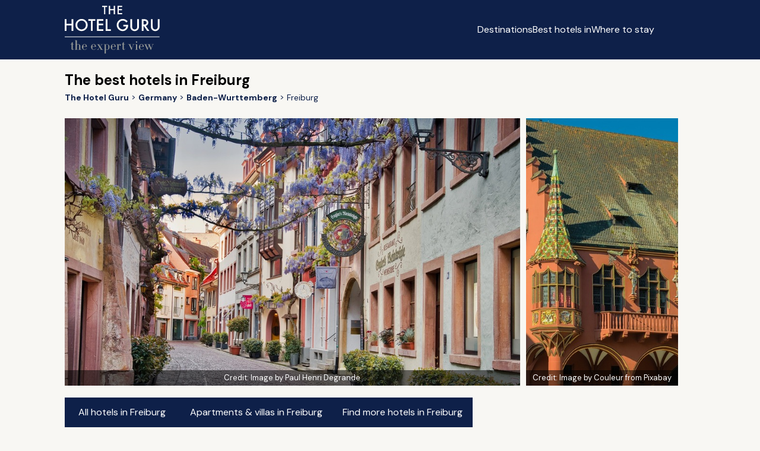

--- FILE ---
content_type: text/html; charset=utf-8
request_url: https://www.thehotelguru.com/best-hotels-in/germany/freiburg
body_size: 24665
content:
<!DOCTYPE html>
<html lang="en">
<head>
<script async="" data-turbo-track="reload" src="https://ga.jspm.io/npm:es-module-shims@1.8.2/dist/es-module-shims.js"></script>
<script type="importmap" data-turbo-track="reload">{
  "imports": {
    "application": "/assets/application-8e9153c6e6f7b7537c6c7c0ec415c2b7469ccbb6ba5e67d6dd7e3e879913161b.js",
    "vue": "https://ga.jspm.io/npm:vue@3.5.4/dist/vue.esm-browser.prod.js",
    "@hotwired/turbo-rails": "/assets/turbo.min-3e48f1801baf343469811ff2c47889596fb8b7eb6d8fa63c4d81d0b94dc8c16d.js",
    "maplibre-gl": "https://ga.jspm.io/npm:maplibre-gl@4.7.1/dist/maplibre-gl.js",
    "chart.js": "https://ga.jspm.io/npm:chart.js@4.4.4/dist/chart.js",
    "@kurkle/color": "https://ga.jspm.io/npm:@kurkle/color@0.3.2/dist/color.esm.js",
    "litepicker": "https://ga.jspm.io/npm:litepicker@2.0.12/dist/litepicker.umd.js",
    "components/ScrollTop": "/assets/components/ScrollTop-33c62d8a1761b45c297f8bcf02f714ffcca31abbbd3d9587d554a3458e4336f8.js"
  }
}</script>
<link rel="modulepreload" href="/assets/application-8e9153c6e6f7b7537c6c7c0ec415c2b7469ccbb6ba5e67d6dd7e3e879913161b.js">
<link rel="modulepreload" href="https://ga.jspm.io/npm:vue@3.5.4/dist/vue.esm-browser.prod.js">
<link rel="modulepreload" href="/assets/turbo.min-3e48f1801baf343469811ff2c47889596fb8b7eb6d8fa63c4d81d0b94dc8c16d.js">
<link rel="modulepreload" href="https://ga.jspm.io/npm:maplibre-gl@4.7.1/dist/maplibre-gl.js">
<link rel="modulepreload" href="https://ga.jspm.io/npm:chart.js@4.4.4/dist/chart.js">
<link rel="modulepreload" href="https://ga.jspm.io/npm:@kurkle/color@0.3.2/dist/color.esm.js">
<link rel="modulepreload" href="https://ga.jspm.io/npm:litepicker@2.0.12/dist/litepicker.umd.js">
<link rel="modulepreload" href="/assets/components/ScrollTop-33c62d8a1761b45c297f8bcf02f714ffcca31abbbd3d9587d554a3458e4336f8.js">
<script type="module">import "application"</script>
<script>
(function(w,d,s,l,i){w[l]=w[l]||[];w[l].push({'gtm.start':new Date().getTime(),event:'gtm.js'});var f=d.getElementsByTagName(s)[0],j=d.createElement(s),dl=l!='dataLayer'?'&l='+l:'';j.async=true;j.src='https://www.googletagmanager.com/gtm.js?id='+i+dl;f.parentNode.insertBefore(j,f);})(window,document,'script','dataLayer','GTM-5G6K89S');
window.dataLayer = window.dataLayer || [];
window.dataLayer.push({ "tracking_id": "eab28f6eeee348e5936c47008405143f" });
</script>
<meta content="text/html; charset=UTF-8" http-equiv="Content-Type">
<meta content="yes" name="mobile-web-app-capable">
<meta content="width=device-width,initial-scale=1" name="viewport">
<meta content="false" name="turbo-prefetch">
<meta name="csrf-param" content="authenticity_token" />
<meta name="csrf-token" content="FvvclsL23aaOOE_Kej8dxaXsjWIpC0YXF7bIb8KROqf2QYYKMlqQXQ9Rllo_1mdgKM_o2UzeUMe88aFrWCa5fw" />


<link href="/favicon.png" rel="icon" type="image/png">
<link href="/favicon.svg" rel="icon" type="image/svg+xml">
<link href="/favicon.png" rel="apple-touch-icon">
<link as="style" href="https://fonts.googleapis.com/css2?family=DM+Sans:wght@400;700&amp;display=swap" onload="this.onload=null;this.rel=&#39;stylesheet&#39;" rel="preload">
<link rel="stylesheet" href="/assets/application-2d69213384f9d4be3c43ef85ecc11796346a9e4da737fafa4324542111fa3495.css" data-turbo-track="reload" />
<title id="page-title">Best places to stay in Freiburg, Germany | The Hotel Guru</title>
<meta name="description" content="Find the best places to stay in Freiburg using our very fast highlights search">
<link rel="canonical" href="https://www.thehotelguru.com/best-hotels-in/germany/freiburg">
<meta property="og:site_name" content="The Hotel Guru">
<script>
window.trackingProfileId = "eab28f6eeee348e5936c47008405143f";
</script>
<meta name="sentry-trace" content="1ebd9a34e76d44e08667966b21ef5bc5-e0b3a914e12e457d-0">
<meta name="baggage" content="sentry-trace_id=1ebd9a34e76d44e08667966b21ef5bc5,sentry-sample_rate=0.002,sentry-sample_rand=0.554038,sentry-sampled=false,sentry-environment=production,sentry-release=a4589577433db48ed4557e52b1ddf18fc381484b,sentry-public_key=5d26ca9ba714e9374e0641a63d8bfd37">
<link href="https://www.thehotelguru.com/de-de/beste-hotels-in/deutschland/freiburg" hreflang="de" rel="alternate">
<link href="https://www.thehotelguru.com/best-hotels-in/germany/freiburg" hreflang="en" rel="alternate">
<link href="https://www.thehotelguru.com/en-ca/best-hotels-in/germany/freiburg" hreflang="en-ca" rel="alternate">
<link href="https://www.thehotelguru.com/en-gb/best-hotels-in/germany/freiburg" hreflang="en-gb" rel="alternate">
<link href="https://www.thehotelguru.com/en-us/best-hotels-in/germany/freiburg" hreflang="en-us" rel="alternate">
<link href="https://www.thehotelguru.com/es-es/best-hotels-in/germany/freiburg" hreflang="es" rel="alternate">
<link href="https://www.thehotelguru.com/fr-fr/best-hotels-in/allemagne/fribourg" hreflang="fr" rel="alternate">
<link href="https://www.thehotelguru.com/best-hotels-in/germany/freiburg" hreflang="x-default" rel="alternate">
<script type="application/ld+json">
{"@context":"https://schema.org/","@type":["Organization","OnlineBusiness"],"@id":"https://www.thehotelguru.com/#org","url":"https://www.thehotelguru.com/","name":"The Hotel Guru","alternateName":"TheHotelGuru","slogan":"The expert view","description":"Founded by leading hotel critics, The Hotel Guru provides trusted expert reviews and handpicked recommendations to help travellers find the best boutique and luxury hotels across the globe.","sameAs":["https://x.com/The_Hotel_Guru","https://www.instagram.com/the_hotel_guru/","https://www.facebook.com/thehotelguru","https://www.linkedin.com/company/the-hotel-guru/","https://uk.pinterest.com/the_hotel_guru/"],"logo":{"@type":"ImageObject","url":"https://www.thehotelguru.com/images/global/logo_mobile.png"},"address":{"@type":"PostalAddress","streetAddress":"Unit LG.03 Cargo Works, 1-2 Hatfields","addressLocality":"London","addressRegion":"London","postalCode":"SE1 9PG","addressCountry":"GB"},"contactPoint":{"@type":"ContactPoint","telephone":"+44(0)203 1370694","contactType":"Customer Service","areaServed":"World Wide"}}
</script>
<script type="application/ld+json">
{"@context":"https://schema.org/","@type":"WebSite","@id":"https://www.thehotelguru.com#website","url":"https://www.thehotelguru.com","name":"The Hotel Guru","publisher":{"@id":"https://www.thehotelguru.com#org"},"inLanguage":"en-US"}
</script>
<script type="application/ld+json">
{"@type":"WebPage","name":"Best places to stay in Freiburg, Germany","url":"https://www.thehotelguru.com/best-hotels-in/germany/freiburg","lastReviewed":"2025-11-03","@context":"https://schema.org/"}
</script>
<script type="application/ld+json">
{"@type":"TouristDestination","name":"Freiburg","description":null,"@id":"https://www.thehotelguru.com/best-hotels-in/germany/freiburg#dest","touristType":{"@type":"Audience","audienceType":["Tourists","Cultural tourism"]},"geo":{"@type":"GeoCoordinates","latitude":47.996354900254,"longitude":7.8401184082031},"@context":"https://schema.org/"}
</script>
<script type="application/ld+json">
{"@type":"CollectionPage","@id":"https://www.thehotelguru.com/best-hotels-in/germany/freiburg#location","mainEntity":{"@type":"ItemList","numberOfItems":7,"itemListElement":[{"@type":"ListItem","position":1,"url":"https://www.thehotelguru.com/hotel/hotel-schwarzwalder-hof-freiburg","item":{"@id":"https://www.thehotelguru.com/hotel/hotel-schwarzwalder-hof-freiburg#hotel"}},{"@type":"ListItem","position":2,"url":"https://www.thehotelguru.com/hotel/hotel-oberkirch-freiburg","item":{"@id":"https://www.thehotelguru.com/hotel/hotel-oberkirch-freiburg#hotel"}},{"@type":"ListItem","position":3,"url":"https://www.thehotelguru.com/hotel/kreuz-blume-freiburg","item":{"@id":"https://www.thehotelguru.com/hotel/kreuz-blume-freiburg#hotel"}},{"@type":"ListItem","position":4,"url":"https://www.thehotelguru.com/hotel/the-alex-freiburg","item":{"@id":"https://www.thehotelguru.com/hotel/the-alex-freiburg#hotel"}},{"@type":"ListItem","position":5,"url":"https://www.thehotelguru.com/hotel/green-city-hotel-vauban-freiburg","item":{"@id":"https://www.thehotelguru.com/hotel/green-city-hotel-vauban-freiburg#hotel"}},{"@type":"ListItem","position":6,"url":"https://www.thehotelguru.com/hotel/schloss-reinach-freiburg","item":{"@id":"https://www.thehotelguru.com/hotel/schloss-reinach-freiburg#hotel"}},{"@type":"ListItem","position":7,"url":"https://www.thehotelguru.com/hotel/colombi-hotel-freiburg","item":{"@id":"https://www.thehotelguru.com/hotel/colombi-hotel-freiburg#hotel"}}]},"@context":"https://schema.org/"}
</script>
<script type="application/ld+json">
{"@type":"BreadcrumbList","itemListElement":[{"@type":"ListItem","position":1,"name":"The Hotel Guru","item":"https://www.thehotelguru.com/"},{"@type":"ListItem","position":2,"name":"Germany","item":"https://www.thehotelguru.com/best-hotels-in/germany"},{"@type":"ListItem","position":3,"name":"Baden-Wurttemberg","item":"https://www.thehotelguru.com/best-hotels-in/germany/baden-wurttemberg"},{"@type":"ListItem","position":4,"name":"Freiburg"}],"@context":"https://schema.org/"}
</script>
<script>!function(t,e){if(void 0===e[t]){e[t]=function(){e[t].clients.push(this),this._init=[Array.prototype.slice.call(arguments)]},e[t].clients=[];for(var r=function(t){return function(){return this["_"+t]=this["_"+t]||[],this["_"+t].push(Array.prototype.slice.call(arguments)),this}},n=["addRecord","set","trackEvent","trackPageview","ready"],s=0;s<n.length;s++){var i=n[s];e[t].prototype[i]=r(i)}var a=document.createElement("script");a.type="text/javascript",a.async=!0,a.src=("https:"===document.location.protocol?"https:":"http:")+"//cdn.treasuredata.com/sdk/td-1.5.1.js";var c=document.getElementsByTagName("script")[0];c.parentNode.insertBefore(a,c)}}("Treasure",this)</script>
</head>
<body>
<noscript>
<iframe height="0" src="https://www.googletagmanager.com/ns.html?id=GTM-5G6K89S" style="display:none;visibility:hidden" width="0"></iframe>
</noscript>
<header class="header" id="header">
<div class="container">
<div class="row">
<div class="col-1 hidden-sm"></div>
<div class="col-10 col-12-sm">
<div class="header-container">
<a aria-label="Return home" class="logo" href="/">
<img alt="The Hotel Guru" class="mobile" src="/assets/global/logo_mobile-4db62adba4066218c7da798e025767ec040830f8c406b26c95d61b0c02f3f9d6.png">
<img alt="The Hotel Guru" class="desktop" src="/assets/global/logo-2e2786f4ab2f6aff73a720d72223e797b6cf9a72f300e8518f342c1930afafdb.svg">
</a>
<div class="content">
<button aria-label="Toggle sidebar" class="toggle-button" id="toggle-button"></button>
<div class="menu_container">
<ul id="menu-list">
<li><a href="/destinations">Destinations</a></li>
<li><a href="/best-hotels-in">Best hotels in</a></li>
<li><a href="/where-to-stay">Where to stay</a></li>
</ul>
<div>
<div class="switch header-switch">
<button aria-label="Selected language" class="selected-language en-us" data-locale="en-us" id="selected-language"></button>
<div class="switch_content" id="switch_content">
<a aria-label="en-ca" class="en-ca" href="/en-ca/best-hotels-in/germany/freiburg" rel="">
<span></span>
<div>Canada</div>
</a>
<a aria-label="fr-fr" class="fr-fr" href="/fr-fr/best-hotels-in/allemagne/fribourg" rel="">
<span></span>
<div>France</div>
</a>
<a aria-label="de-de" class="de-de" href="/de-de/beste-hotels-in/deutschland/freiburg" rel="">
<span></span>
<div>Germany</div>
</a>
<a aria-label="es-es" class="es-es" href="/es-es/best-hotels-in/germany/freiburg" rel="">
<span></span>
<div>Spain</div>
</a>
<a aria-label="en-gb" class="en-gb" href="/en-gb/best-hotels-in/germany/freiburg" rel="">
<span></span>
<div>United Kingdom</div>
</a>
<a aria-label="en-us" class="en-us" href="/en-us/best-hotels-in/germany/freiburg" rel="">
<span></span>
<div>United States</div>
</a>
</div>
</div>
<script>
  document.addEventListener('turbo:load', () => {
    const initLanguageSelector = (selector) => {
      const locale = "en-us";
      const button = selector.querySelector('.selected-language');
      const menu = selector.querySelector('.switch_content');
      const links = menu ? menu.querySelectorAll('a') : [];
  
      const updateActiveState = () => {
        links.forEach(link => {
          link.classList.toggle('active', link.classList.contains(locale));
        });
      };
  
      const toggleMenu = () => {
        if (menu) {
          menu.classList.toggle('show');
        }
      };
  
      const closeMenu = (event) => {
        if (menu && button && !menu.contains(event.target) && !button.contains(event.target)) {
          menu.classList.remove('show');
        }
      };
  
      if (button) {
        button.className = `selected ${locale}`;
        button.addEventListener('click', toggleMenu);
      }
  
      if (menu) {
        updateActiveState();
      }
      document.addEventListener('click', closeMenu);
    };
  
    document.querySelectorAll('.switch').forEach(initLanguageSelector);
  });
</script>

</div>
</div>
</div>
</div>
</div>
</div>
</div>
</header>
<script src="/assets/header-cda4f538bd65f6a2380dba34c9d4b9b4219ad2659f39e4fa16544c84229cde25.js"></script>

<div class="breadcrumbs">
<div class="container">
<div class="row">
<div class="col-1 hidden-sm"></div>
<div class="col-10 col-12-sm">
<div>
<h1 id="title">
The best hotels in Freiburg
</h1>
<ul>
<li>
<a aria-label="Return home" href="/">
<span>The Hotel Guru</span>
</a>
</li>
<li>
<a href="/best-hotels-in/germany">
<span>Germany</span>
</a>
</li>
<li>
<a href="/best-hotels-in/germany/baden-wurttemberg">
<span>Baden-Wurttemberg</span>
</a>
</li>
<li>
<span>Freiburg</span>
</li>
</ul>

</div>
</div>
</div>
</div>
</div>
<div class="gallery">
<div class="container">
<div class="row">
<div class="col-1 hidden-sm"></div>
<div class="col-10 col-12-sm">
<div class="gallery_container">
<div class="main_image skeleton">
<img alt="Photo of Freiburg" src="https://www.thehotelguru.com/_images/61/1f/611f3772a8f2fa59df047d9a51def0e1/s1180x560.jpg">
<figcaption>
Credit:
<a href="https://pixabay.com/users/paul_henri-6735189/?utm_source=link-attribution&amp;utm_medium=referral&amp;utm_campaign=image&amp;utm_content=4195308" rel="nofollow" target="_blank">
Image by Paul Henri Degrande
</a>
</figcaption>
</div>
<div class="side_images full_height">
<div class="image skeleton">
<img alt="Photo of Freiburg" loading="lazy" src="https://www.thehotelguru.com/_images/15/b8/15b8b0c050f231fcd578c903f75705a1/s1180x560.jpg">
<figcaption>
Credit:
<a href="https://pixabay.com/users/couleur-1195798/?utm_source=link-attribution&amp;utm_medium=referral&amp;utm_campaign=image&amp;utm_content=5183504" rel="nofollow" target="_blank">
Image by Couleur from Pixabay
</a>
</figcaption>
</div>
</div>
</div>
</div>
</div>
</div>
</div>

<div class="keyword_links">
<div class="container">
<div class="row">
<div class="col-1 hidden-sm"></div>
<div class="col-10 col-12-sm">
<div class="links">
<a class="btn" href="/search?locname=Freiburg">
All hotels in Freiburg
</a>
<a class="btn" data-region="Freiburg" href="https://www.booking.com/searchresults.html?aid=2422287&amp;label=THG-apartments-villas-uuid-eab28f6eeee348e5936c47008405143f&amp;lang=en-us&amp;nflt=ht_id%253D201%253Bht_id%253D213%253B&amp;rsf=ht_id-213&amp;lsf=ht_id%257C213%257C371&amp;ss=Freiburg%2C+Germany&amp;ssne=Freiburg%2C+Germany&amp;ssne_untouched=Freiburg%2C+Germany" id="btn-apartments-villas" target="_blank">
Apartments &amp; villas in Freiburg
</a>
<a class="btn" data-region="Freiburg" href="https://www.booking.com/searchresults.html?aid=2422287&amp;label=THG-more-hotels-button-search-uuid-eab28f6eeee348e5936c47008405143f&amp;lang=en-us&amp;ss=Freiburg%2C+Germany&amp;ssne=Freiburg%2C+Germany&amp;ssne_untouched=Freiburg%2C+Germany" id="btn-find-more-hotels" target="_blank">
Find more hotels in Freiburg
</a>
</div>
</div>
</div>
</div>
</div>
<script>
  document.addEventListener("DOMContentLoaded", function() {
    const apartmentsVillasButton = document.getElementById("btn-apartments-villas") || null;
    const findMoreHotelsButton = document.getElementById("btn-find-more-hotels") || null;
  
    function setupPartnerButton(button, buttonId) {
      if (button) {
        button.addEventListener("click", function() {
          if (window.td) {
            const region = button.getAttribute("data-region");
            const destinationUrl = button.href;
  
            window.td.trackEvent("click_to_partner_website", {
              trackingProfileID: window.trackingProfileId,
              locale: "en-us",
              value: {
                button_type: "view_more_properties",
                button_name: buttonId,
                partner: "booking_com",
                region: region,
                destination_url: destinationUrl
              }
            });
            window.td.set('$global', 'td_global_id', 'td_global_id');
          }
        });
      }
    }
  
    if (apartmentsVillasButton) {
      setupPartnerButton(apartmentsVillasButton,'apartment_and_villas');
    }
  
    if (findMoreHotelsButton) {
      setupPartnerButton(findMoreHotelsButton,'find_more_hotels_in');
    }
  })
</script>

<div class="summary">
<div class="container">
<div class="row">
<div class="col-1 hidden-sm"></div>
<div class="col-10 col-12-sm">
<h2>About Freiburg</h2>
<div class="description" id="description">
<p>The gateway to the Black Forest, Freiburg im Breisgau — simply called ‘Freiburg’ — is famously beautiful. Perched on the banks of the Dreisam River, this red-roofed city has a long history as an intellectual, religious and commercial centre for the Upper Rhine region. The iconic Freiburg Minster, parts of which date back 800 years, has drawn visitors to the city for centuries. It’s within sight of many of the best places to stay in Freiburg, and continues to delight the culture buffs and outdoor enthusiasts who flock to the area throughout the year.</p>
<p>Freiburg’s marvellous old town is appealingly walkable, and guided tours come highly recommended. Begin with the Gothic masterpiece that is the Freiburg Minster, and wind your way through narrow lanes lined with boutiques, cafés, taverns and houses. The Augustinermuseum, the Museum Natur und Mensch and the Planetarium Freiburg all house fascinating exhibits, whilst the charming Munsterplatz is ideal for a coffee and some people-watching in the sunshine.</p>
<p>This is reputedly Germany’s sunniest city, so there should be plenty of opportunity for riverside strolls, boat trips and cycle rides, as well as long, lazy lunches with Baden wines and craft beers. Many travellers see Freiburg as a springboard for adventures in the Black Forest, with hiking, mountain biking, horse riding, bird watching and climbing excursions within easy reach. The best places to stay in Freiburg are clustered around the old town, so we’d suggest returning to spend your evenings in the buzzy bars and eateries of its characterful streets — there’s superb regional fare to savour!</p>
<h2>The Best Places to Stay in Freiburg</h2>
<h3>For Old Town Charm</h3>
<ul>
<li>
<a href="/hotel/hotel-oberkirch-freiburg">Hotel Oberkirch</a> is fabulously located in Freiburg's old town. Traditional interiors are decorated in warm red and golden yellow tones, with floral wallpapers, sash windows and glittering chandeliers. The fine-dining restaurant serves mount-watering European cuisine, and has an extensive wine list. A romantic, old-school base just opposite the Minster.</li>
<li>
<a href="/hotel/hotel-schwarzwalder-hof-freiburg">Hotel Schwarzwälder Hof</a>, run by a friendly family team, is another superb spot in the historic centre. Step off a cobbled lane into an atmospheric restaurant and antique-filled communal areas. By contrast, the large rooms are sleek and understated with clean lines, white-washed walls and patterned headboards. A stylish fusion of old and new, with great family rooms.</li>
<li>
<a href="/hotel/kreuz-blume-freiburg">Kreuz Blume</a> has just eight simple guest rooms, each with crisp white linens, wooden floors and pared-back, minimalist interiors in a heritage building. The intimate size, old town setting and fantastic regional restaurant make this a brilliant city choice.</li>
</ul>
<h3>For Contemporary Style</h3>
<ul>
<li>
<a href="/hotel/the-alex-freiburg">The Alex</a> is a sleek, contemporary hotel with white and cream bedrooms boasting warm blue accents. Cosy up by the fire, or unwind with drinks on the terrace after of a day of exploring. Smart and stylish, this is a top spot for business travellers — complete with conference facilities — as well as for holidaymakers.</li>
</ul>
<h3>For Luxury</h3>
<ul>
<li>
<a href="/hotel/colombi-hotel-freiburg">Colombi Hotel</a> is an elegant grand dame of a hotel with 112 rooms and suites, on the edge of the old town, the best offering uninterrupted views of the Minster. Kick back in sophisticated communal spaces with an evening tipple or two before feasting on sensational cuisine at the Michelin-starred Zirbel and Falkenstube restaurant. Timeless luxury.</li>
</ul>
<h3>FOR AN APARTMENT OR HOLIDAY HOUSE</h3>
<ul>
<li>If you'd prefer a self-catering option, we suggest that you visit our online partner<a href="https://www.booking.com/searchresults.en-gb.html?ss=Freiburg,+Germany&amp;nflt=ht_id=201;ht_id=213;&amp;rsf=ht_id-213&amp;lsf=ht_id|213|371&amp;aid=2422287" rel="nofollow"> Booking.com</a>.</li>
</ul>
<h3>TRAVEL INFORMATION</h3>
<ul>
<li>Fly to <a href="https://www.euroairport.com/en/" target="_blank" rel="noopener">EuroAirport Basel Mulhouse Freiburg</a>, just across the border in neighbouring <a href="/best-hotels-in/france" data-pu-bhi-url="/bcom?label=THG-in-content-click&amp;location_handle=france">France</a>, and journey 50 minutes by car, bus or train from there. Germany's extensive railway network connects Freiburg to other regional hubs, making journeys swift and simple.</li>
<li>Baden-Württemburg is brilliant for a road trip! Contact our online partner <a href="https://www.booking.com/cars/index.en.html?aid=2422287" rel="nofollow">Rentalcars</a> if you would like to hire a car.</li>
<li>Visit during the summer months for temperatures averaging around 24°C in July and August. You'll find fewer crowds and great hotel deals outside the school holidays in May or September, although these months are also slightly cooler.</li>
</ul>
<h3>STILL NOT SURE?</h3>
<ul>
<li>Explore our list of all <a href="/best-hotels-in/germany/baden-baden" data-pu-bhi-url="/bcom?label=THG-in-content-click&amp;location_handle=germany%2Fbaden-baden">the best places to stay in Baden Baden</a>.</li>
<li>Alternatively, expand your search to see our pick of <a href="/best-hotels-in/germany/baden-wurttemberg" data-pu-bhi-url="/bcom?label=THG-in-content-click&amp;location_handle=germany%2Fbaden-wurttemberg">the best places to stay in Baden-Württemburg</a>.</li>
<li>Or <a href="https://www.thehotelguru.com/advice-and-booking/enquire">contact</a> one of our friendly Gurus for advice.</li>
</ul>
</div>
</div>
</div>
</div>
</div>

<div class="location_weather">
<div class="container">
<div class="row">
<div class="col-1 hidden-sm"></div>
<div class="col-10 col-12-sm">
<div class="weather_content">
<div class="left"></div>
<div class="right" id="weather_content">
<h3>Weather</h3>
<div class="chart_container" id="weather_chart" style="display: none;">
<h4 class="title">
Monthly Weather in Freiburg
</h4>
<div class="chart_block">
<div class="header_row">
<img alt="Min Average Daily Temperature (Celsius)" loading="lazy" src="/assets/locations/min_temperature-5cd7a0cf27740394e02a1305ce6181bdb17a1fd2b713964eecef81374e0cf42c.svg">
<h4>Min Average Daily Temperature (Celsius)</h4>
</div>

<div>
  <canvas id="min-average-daily-temperature-celsiusChart"></canvas>
</div>

<script type="module">
  import { Chart, registerables } from 'chart.js';
  Chart.register(...registerables);

  const ctx = document.getElementById('min-average-daily-temperature-celsiusChart');
  new Chart(ctx, {
      type: 'bar',
      data: {
          labels: ["Jan","Feb","Mar","Apr","May","Jun","Jul","Aug","Sep","Oct","Nov","Dec"],
          datasets: [{
              label: 'Min Average Daily Temperature (Celsius)',
              data: [-2.2,-2.1,1.1,4.3,6.6,10.4,12.1,12.1,8.9,5.6,2.3,-0.4],
              backgroundColor: "#FFA733",
              borderColor: "#FFA733",
              borderWidth: 1,
          }],
      },
      options: {
        animations: false,
        plugins: {
          legend: {
            display: false
          }
        },
        scales: {
          y: {
            display: true,
            beginAtZero: true,
              title: {
                display: true,
                text: 'Celsius',
              },
          }
        },
      },
  });
</script>

</div>
<div class="chart_block">
<div class="header_row">
<img alt="Max Average Daily Temperature (Celsius)" loading="lazy" src="/assets/locations/max_temperature-013ce46dd0417fbea1469455663c56fac03b97109c28d972d1fcecb2c42abc8f.svg">
<h4>Max Average Daily Temperature (Celsius)</h4>
</div>

<div>
  <canvas id="max-average-daily-temperature-celsiusChart"></canvas>
</div>

<script type="module">
  import { Chart, registerables } from 'chart.js';
  Chart.register(...registerables);

  const ctx = document.getElementById('max-average-daily-temperature-celsiusChart');
  new Chart(ctx, {
      type: 'bar',
      data: {
          labels: ["Jan","Feb","Mar","Apr","May","Jun","Jul","Aug","Sep","Oct","Nov","Dec"],
          datasets: [{
              label: 'Max Average Daily Temperature (Celsius)',
              data: [3.1,4.3,9.3,14.4,17.1,21.1,23.1,23.1,18.9,14.0,8.3,4.6],
              backgroundColor: "#FF6D33",
              borderColor: "#FF6D33",
              borderWidth: 1,
          }],
      },
      options: {
        animations: false,
        plugins: {
          legend: {
            display: false
          }
        },
        scales: {
          y: {
            display: true,
            beginAtZero: true,
              title: {
                display: true,
                text: 'Celsius',
              },
          }
        },
      },
  });
</script>

</div>
<div class="chart_block">
<div class="header_row center">
<img alt="Average Daily Sunshine Hours" loading="lazy" src="/assets/locations/average_sun-71b2f41ad9a8840f58b1789dd7f3661f0b4907b3ecb965a2c767e6be51568fca.png">
<h4>Average Daily Sunshine Hours</h4>
</div>

<div>
  <canvas id="average-daily-hours-of-sunshineChart"></canvas>
</div>

<script type="module">
  import { Chart, registerables } from 'chart.js';
  Chart.register(...registerables);

  const ctx = document.getElementById('average-daily-hours-of-sunshineChart');
  new Chart(ctx, {
      type: 'bar',
      data: {
          labels: ["Jan","Feb","Mar","Apr","May","Jun","Jul","Aug","Sep","Oct","Nov","Dec"],
          datasets: [{
              label: 'Average Daily Hours of Sunshine',
              data: [4.66,5.09,6.76,8.89,8.88,9.89,10.52,10.37,8.75,6.13,5.06,4.43],
              backgroundColor: "linear-gradient(90deg, rgba(0,0,0,1) 0%, rgba(255,167,51,1) 100%)",
              borderColor: "rgba(255, 206, 86, 1)",
              borderWidth: 1,
          }],
      },
      options: {
        animations: false,
        plugins: {
          legend: {
            display: false
          }
        },
        scales: {
          y: {
            display: true,
            beginAtZero: true,
              title: {
                display: true,
                text: 'Hours',
              },
          }
        },
      },
  });
</script>

</div>
<div class="chart_block">
<div class="header_row center">
<img alt="Average Daily Rainfall (mm)" loading="lazy" src="/assets/locations/average_rain-7bea62328a15a67fb1aa3bb3110ef708e6b7effc374e66316728091a7507497e.png">
<h4>Average Daily Rainfall (mm)</h4>
</div>

<div>
  <canvas id="average-daily-rainfall-mmChart"></canvas>
</div>

<script type="module">
  import { Chart, registerables } from 'chart.js';
  Chart.register(...registerables);

  const ctx = document.getElementById('average-daily-rainfall-mmChart');
  new Chart(ctx, {
      type: 'bar',
      data: {
          labels: ["Jan","Feb","Mar","Apr","May","Jun","Jul","Aug","Sep","Oct","Nov","Dec"],
          datasets: [{
              label: 'Average Daily Rainfall (mm)',
              data: [0.55,0.58,0.58,0.51,0.7,1.19,0.65,0.69,0.41,0.57,0.56,0.77],
              backgroundColor: "#62CCDD",
              borderColor: "#62CCDD",
              borderWidth: 1,
          }],
      },
      options: {
        animations: false,
        plugins: {
          legend: {
            display: false
          }
        },
        scales: {
          y: {
            display: true,
            beginAtZero: true,
              title: {
                display: true,
                text: 'mm',
              },
          }
        },
      },
  });
</script>

</div>
</div>
</div>
</div>
</div>
</div>
</div>
</div>

<div class="margin">
<div class="container">
<div class="row">
<div class="col-1 hidden-sm"></div>
<div class="col-10 col-12-sm" style="display: flex; justify-content: center;">
<a href="https://www.myluxuryhotel.com/en-us/?utm_source=THG&utm_medium=referral&utm_campaign=advertising" target="_blank" style="width: 100%;">
<picture>
  <!-- Mobile image (loads on smaller screens) -->
  <source media="(max-width: 1099px)" srcset="https://www.thehotelguru.com/_images/de/06/de0623ada7244354f380b9358a818f39/original.jpg">
  
  <!-- Desktop image (loads on larger screens) -->
  <source media="(min-width: 1100px)" srcset="https://www.thehotelguru.com/_images/82/73/8273ef4b218aab1533232d3116eb0976/original.jpg">
  
  <!-- Fallback for browsers that don't support picture -->
  <img src="https://www.thehotelguru.com/_images/82/73/8273ef4b218aab1533232d3116eb0976/original.jpg" loading="lazy" style="width: 100%;" alt="Search the biggest range of luxury hotels at My Luxury Hotel">
</picture>
</a>
</div>
</div>
</div>
</div>
<div class="sign_up" id="sign_up">
<div class="container">
<div class="row">
<div class="col-1 hidden-sm"></div>
<div class="col-10 col-12-sm">
<div class="content">
<div class="copy_block_container">
<h3>Sign up to our weekly newsletter</h3>
<p>
No spam. Only sweet updates about the latest hotel openings and the best places to stay.
</p>
</div>
<form action="/newsletter_signups" class="form" method="post" name="sign_form">
<input autocomplete="email" name="email" placeholder="Email" required type="email">
<button class="btn light" type="submit">
Sign up
</button>
</form>
<div class="success_message hidden" id="success_message">
<p>Thank you for signing up for our newsletter!</p>
</div>
</div>
</div>
</div>
</div>
</div>
<script>
  document.addEventListener('DOMContentLoaded', function () {
    const form = document.forms['sign_form'];
    const successMessage = document.getElementById('success_message');
  
    function showSuccessMessage() {
      form.classList.add('hidden');
      successMessage.classList.remove('hidden');
    }
  
    function trackSignupEvent(email) {
      if (window.td) {
        const trackingProfileId = window.trackingProfileId;
        window.td.trackEvent('email_sign_up', {
          locale: "en-us",
          trackingProfileID: trackingProfileId,
          value: {
            email: email
          }
        });
        window.td.set('$global', 'td_global_id', 'td_global_id');
      }
    }
  
    form.addEventListener('submit', async function (event) {
      event.preventDefault();
      const email = form.elements['email'].value;
      const url = window.location.href;
  
      fetch('/newsletter_signups', {
        method: "POST",
        headers: {
          "Content-Type": "application/json",
          "Referer": window.location.href
        },
        body: JSON.stringify({ email, url })
      })
      .then(response => {
        if (response.ok) {
          showSuccessMessage();
          trackSignupEvent(email);
          return response.json();
        }
        if (response.status === 400) throw new Error("Invalid email address.");
        if (response.status === 422) throw new Error("Unprocessable entity.");
        throw new Error("Unexpected error occurred.");
      })
      .then(data => console.log("Response data:", data))
      .catch(error => console.error('Error:', error.message));
    });
  });
</script>

<div class="margin">
<div class="container">
<div class="row">
<div class="col-1 hidden-sm"></div>
<div class="col-10 col-12-sm">
<div class="map_container">
<div id="location-map-17313" style="width: 100%; height: 400px;"></div>

<script type="module">
  import maplibregl from "maplibre-gl";

  function wrapLng(lng) {
    return ((((lng + 180) % 360) + 360) % 360) - 180;
  }

  const app = {
    mapInitialized: false,
    markers: [],
    el: document.getElementById("location-map-17313"),
    hotels: document.querySelectorAll('.hotel_card'),
    map: null,

    createMap: function () {
      if (this.mapInitialized) return;
      this.mapInitialized = true;

      this.clearMarkers();
      this.hotels = document.querySelectorAll('.hotel_card');

      if (!this.hotels.length) return;

      if (!this.map) {
        const firstHotel = this.hotels[0];
        const firstLat = parseFloat(firstHotel.dataset.latitude);
        const firstLng = wrapLng(parseFloat(firstHotel.dataset.longitude));

        this.map = new maplibregl.Map({
          container: this.el.id,
          style: 'https://maps.geo.eu-west-1.amazonaws.com/maps/v0/maps/esrinav/style-descriptor?key=v1.public.[base64].ZGQzZDY2OGQtMWQxMy00ZTEwLWIyZGUtOGVjYzUzMjU3OGE4',
          center: [firstLng, firstLat],
          zoom: 6
        });

        this.map.setRenderWorldCopies(true);
        this.map.scrollZoom.disable();

        this.map.addControl(new maplibregl.NavigationControl(), 'top-left');
        this.map.addControl(new maplibregl.FullscreenControl(), 'top-right');
        this.map.addControl(new maplibregl.ScaleControl(), 'bottom-right');

        this.map.on('mouseenter', () => {
          this.map.scrollZoom.enable();
        });

        this.map.on('mouseleave', () => {
          this.map.scrollZoom.disable();
        });
      }

      const bounds = new maplibregl.LngLatBounds();
      const coords = [];
      let currentPopup = null;

      this.hotels.forEach((hotel) => {
        const title = hotel.querySelector('.title').textContent.trim();
        const lat = parseFloat(hotel.dataset.latitude);
        const lng = wrapLng(parseFloat(hotel.dataset.longitude));
        const id = hotel.id;
        const link = hotel.querySelector('.title').getAttribute('href');
        const location = hotel.querySelector('.location').textContent.trim();
        const imageSrc = hotel.querySelector('.skeleton img')?.getAttribute('src');

        coords.push({ lat, lng });

        const marker = new maplibregl.Marker()
          .setLngLat([lng, lat])
          .addTo(this.map);

        this.markers.push({ id: id, marker: marker });

        const popup = new maplibregl.Popup({ closeButton: false, closeOnClick: false })
          .setHTML(`
            <div>
              <button id="close-popup"></button>
              <a href="${link}" target="_blank">
                  <div class="popup-content">
                      ${imageSrc
                      ? `<img src="${imageSrc}" alt="${title}" class="skeleton">`
                      : `<div class="skeleton"></div>`}
                      <div class="details">
                          <h3>${title}</h3>
                          <p>${location}</p>
                      </div>
                  </div>
              </a>
            </div>
          `);

        marker.getElement().addEventListener('click', () => {
          if (currentPopup) {
            currentPopup.remove();
          }

          popup.setLngLat([lng, lat]).addTo(this.map);
          currentPopup = popup;

          document.getElementById('close-popup').addEventListener('click', (event) => {
            event.stopPropagation();
            popup.remove();
            currentPopup = null;
          });
        });
      });

      if (coords.length) {
        const lngs = coords.map(c => c.lng);
        const minLng = Math.min(...lngs);
        const maxLng = Math.max(...lngs);

        const fixedCoords =
          (maxLng - minLng > 180)
            ? coords.map(c => ({ lat: c.lat, lng: c.lng < 0 ? c.lng + 360 : c.lng }))
            : coords;

        fixedCoords.forEach(c => bounds.extend([c.lng, c.lat]));
      }

      if (!bounds.isEmpty()) {
        this.map.fitBounds(bounds, { padding: 50, maxZoom: 15 });
      }

      this.addHotelListeners();
    },

    clearMarkers: function () {
      this.markers.forEach(markerData => {
        markerData.marker.remove();
      });
      this.markers = [];
    },

    addHotelListeners: function () {
      this.hotels.forEach((hotel) => {
        const id = hotel.id;
        const markerData = this.markers.find(marker => marker.id === id);

        if (markerData) {
          hotel.addEventListener('mouseenter', () => {
            this.addMarkerHoverClass(markerData.marker.getElement());
          });

          hotel.addEventListener('mouseleave', () => {
            this.removeMarkerHoverClass(markerData.marker.getElement());
          });
        }
      });
    },

    addMarkerHoverClass: function(markerElement) {
      markerElement.classList.add('hovered-marker');
    },

    removeMarkerHoverClass: function(markerElement) {
      markerElement.classList.remove('hovered-marker');
    }
  };

  const observer = new IntersectionObserver((entries) => {
    entries.forEach(entry => {
      if (entry.isIntersecting) {
        app.createMap();
        observer.unobserve(app.el);
      }
    });
  }, {
    rootMargin: '0px',
    threshold: 0.1
  });

  document.addEventListener("turbo:load", function () {
    observer.observe(app.el);
  });
</script>

<style>
  .hovered-marker {
    z-index: 1;
  }

  .hovered-marker svg {
    transform: scale(1.2);
    transition: transform 0.3s ease;
  }

  .hovered-marker g[fill="#3FB1CE"] {
    fill: #55d6be !important;
  }

  .maplibregl-marker svg {
    transition: transform 0.3s ease;
  }
</style>

</div>
</div>
</div>
</div>
</div>
<div class="hotel_list">
<div class="container">
<div class="row">
<div class="col-1 hidden-sm"></div>
<div class="col-10 col-12-sm">
<div class="hotel_list_content">
<div>
<h2>
The best hotels in Freiburg
</h2>
<div class="side_block" data-bcom-url="https://www.booking.com/searchresults.html?aid=2422287&amp;label=THG-more-hotels-button-search-uuid-eab28f6eeee348e5936c47008405143f&amp;lang=en-us&amp;ss=Freiburg%2C+Germany&amp;ssne=Freiburg%2C+Germany&amp;ssne_untouched=Freiburg%2C+Germany" data-region="Freiburg, Germany" id="side_block">
<button class="btn" id="side_bcom_button">
View the best hotels in Freiburg
</button>
<label for="side_bcom_checkbox">
<input checked class="toggle-checkbox" id="side_bcom_checkbox" type="checkbox">
Compare deals on Booking.com
</label>
</div>
</div>
<div class="hotel_cards">
<div class="hotel_card" data-latitude="47.994455384823" data-longitude="7.8541062758102" id="hotel-79013">
<div class="skeleton">
<a href="/hotel/hotel-schwarzwalder-hof-freiburg" target="_blank">
<img alt="Hotel Schwarzwälder Hof " loading="lazy" src="https://www.thehotelguru.com/_images/71/5e/715ed2b2df9d3b2745407355af7ec131/s880x600.jpg">
</a>
</div>
<div class="hotel_details">
<h3>
<a class="title" href="/hotel/hotel-schwarzwalder-hof-freiburg" target="_blank">Hotel Schwarzwälder Hof </a>
</h3>
<p class="location">
Freiburg
</p>
<p class="description">
A family-run property in the historic centre of Freiburg. The atmospheric restaurant and living areas are filled with antiques and local charm. Contrastingly the rooms are contemporary in style with crisp white linen, parquet flooring and patterned headboards. Well positioned for city exploration.
</p>
<ul class="overview_tags">
<li>
<span>
Local exploring
</span>
- Situated in the heart of Freiburg giving easy access to many of the cities best sights.
</li>
<li>
<span>
Great walks
</span>
- The surrounding mountains provide miles of scenic trails to be explored.
</li>
<li>
<span>
Sights nearby
</span>
- The hotel is a stone&#39;s throw from the mediaeval centre of the city
</li>
<li>
<span>
Restaurant
</span>
- Serves authentic regional cuisine
</li>
</ul>
<div class="price">
<b>
<span>from</span>
$116
</b>
<span>for 1 room, 1 night</span>
<span>including taxes &amp; fees</span>
</div>
<div class="buttons">
<button class="btn" data-propertyId="79013" id="hotel_card_booking_com_btn" onclick="window.open(&#39;https://www.booking.com/searchresults.html?aid=2422287&amp;label=THG-check-availability-button-uuid-eab28f6eeee348e5936c47008405143f&amp;lang=en-us&amp;dest_id=61152&amp;dest_type=hotel&#39;, &#39;_blank&#39;)">
Check availability on Booking.com
</button>
<a class="btn expedia" data-propertyId="79013" href="https://prf.hn/click/camref:1101l3WW66/pubref:THG-check-availability-button-hotel-page-book-now-uuid-eab28f6eeee348e5936c47008405143f%09/destination:https://www.expedia.com/Hotel-Search?selected=36764664" id="hotel_card_expedia_btn" rel="nofollow" target="_blank">
Check availability on Expedia
</a>
</div>
</div>
</div>
<script>
  document.addEventListener("DOMContentLoaded", function() {
    const bookingComButtons = document.querySelectorAll("#hotel_card_booking_com_btn");
    const expediaButtons = document.querySelectorAll("#hotel_card_expedia_btn");
    const lateroomsButtons = document.querySelectorAll("#hotel_card_laterooms_btn");
  
    const getCookie = (name) => {
      if (typeof document !== `undefined`){
          const value = `; ${document.cookie}`;
          const parts = value.split(`; ${name}=`);
          let result;
  
          if (parts.length >= 2) {
              if(name === "tracking_profile_id") {
                  result = parts.pop().split(';').shift();
                  if(result.charAt(0) === ',') {
                      result  = result.substring(1);
                  }
                  return result
              }
              return parts.pop().split(';').shift()
          } else {
              return false
          }
      }
    }
  
    function setupPartnerButton(button, supplierName) {
      if (button && !button.dataset.listenerAdded) {
        button.addEventListener("click", function() {
          let destinationUrl;
  
          if (supplierName === "booking_com") {
            destinationUrl = button?.getAttribute("onclick")?.split("'")[1];
          } else if (supplierName === "expedia" || supplierName === "laterooms") {
            destinationUrl = button?.getAttribute("href");
          }
  
          if (window.td) {
            window.td.trackEvent('click_to_partner_website', {
              trackingProfileID: window.trackingProfileId,
              locale: "en-us",
              value: {
                button_type: "check_availability",
                button_name: "check_availability",
                property_id: button.dataset.propertyid,
                partner: supplierName,
                destination_url : destinationUrl,
                ga4Cookie: getCookie("_ga_441Q0BCT69"),
                gaclient: getCookie("_ga")
              }
            });
            window.td.set('$global', 'td_global_id', 'td_global_id');
          }
          if (window.dataLayer) {
            window.dataLayer.push({
              event: 'partner_click',
              click_type: 'button',
              click_target: supplierName
            });
          }
        });
        button.dataset.listenerAdded = "true";
      }
    }
  
    bookingComButtons.forEach(button => {
      setupPartnerButton(button, "booking_com");
    });
  
    expediaButtons.forEach(button => {
      setupPartnerButton(button, "expedia");
    });
  
    lateroomsButtons.forEach(button => {
      setupPartnerButton(button, "my_luxury_hotel");
    });
  })
</script>
<div class="hotel_card" data-latitude="47.995035279684" data-longitude="7.8524591338685" id="hotel-76453">
<div class="skeleton">
<a href="/hotel/hotel-oberkirch-freiburg" target="_blank">
<img alt="Hotel Oberkirch" loading="lazy" src="https://www.thehotelguru.com/_images/aa/7d/aa7db44f2b3f86a7aefc5b39a5de9551/s880x600.jpg">
</a>
</div>
<div class="hotel_details">
<h3>
<a class="title" href="/hotel/hotel-oberkirch-freiburg" target="_blank">Hotel Oberkirch</a>
</h3>
<p class="location">
Freiburg
</p>
<p class="description">
A historic building situated in the heart of the city. Traditionally styled rooms feature charming floral motif wallpaper, sash windows and elegant chandeliers. A fine-dining restaurant serves contemporary European cuisine and boasts an excellent wine-list. Well located for exploring the city. 
</p>
<ul class="overview_tags">
<li>
<span>
Local exploring
</span>
- A historic building, right in the heart of Freiburg&#39;s old town and within walking distance of some of its main attractions.
</li>
<li>
<span>
Great walks
</span>
- Take a guided city walk and learn about the fascinating history of this ancient town.
</li>
<li>
<span>
Sights nearby
</span>
- Visit the cities famed cathedral located just opposite the hotel.
</li>
<li>
<span>
Restaurant
</span>
</li>
</ul>
<div class="price">
<b>
<span>from</span>
$175
</b>
<span>for 1 room, 1 night</span>
<span>including taxes &amp; fees</span>
</div>
<div class="buttons">
<button class="btn" data-propertyId="76453" id="hotel_card_booking_com_btn" onclick="window.open(&#39;https://www.booking.com/searchresults.html?aid=2422287&amp;label=THG-check-availability-button-uuid-eab28f6eeee348e5936c47008405143f&amp;lang=en-us&amp;dest_id=64705&amp;dest_type=hotel&#39;, &#39;_blank&#39;)">
Check availability on Booking.com
</button>
<a class="btn expedia" data-propertyId="76453" href="https://prf.hn/click/camref:1101l3WW66/pubref:THG-check-availability-button-hotel-page-book-now-uuid-eab28f6eeee348e5936c47008405143f%09/destination:https://www.expedia.com/Hotel-Search?selected=694635" id="hotel_card_expedia_btn" rel="nofollow" target="_blank">
Check availability on Expedia
</a>
</div>
</div>
</div>
<script>
  document.addEventListener("DOMContentLoaded", function() {
    const bookingComButtons = document.querySelectorAll("#hotel_card_booking_com_btn");
    const expediaButtons = document.querySelectorAll("#hotel_card_expedia_btn");
    const lateroomsButtons = document.querySelectorAll("#hotel_card_laterooms_btn");
  
    const getCookie = (name) => {
      if (typeof document !== `undefined`){
          const value = `; ${document.cookie}`;
          const parts = value.split(`; ${name}=`);
          let result;
  
          if (parts.length >= 2) {
              if(name === "tracking_profile_id") {
                  result = parts.pop().split(';').shift();
                  if(result.charAt(0) === ',') {
                      result  = result.substring(1);
                  }
                  return result
              }
              return parts.pop().split(';').shift()
          } else {
              return false
          }
      }
    }
  
    function setupPartnerButton(button, supplierName) {
      if (button && !button.dataset.listenerAdded) {
        button.addEventListener("click", function() {
          let destinationUrl;
  
          if (supplierName === "booking_com") {
            destinationUrl = button?.getAttribute("onclick")?.split("'")[1];
          } else if (supplierName === "expedia" || supplierName === "laterooms") {
            destinationUrl = button?.getAttribute("href");
          }
  
          if (window.td) {
            window.td.trackEvent('click_to_partner_website', {
              trackingProfileID: window.trackingProfileId,
              locale: "en-us",
              value: {
                button_type: "check_availability",
                button_name: "check_availability",
                property_id: button.dataset.propertyid,
                partner: supplierName,
                destination_url : destinationUrl,
                ga4Cookie: getCookie("_ga_441Q0BCT69"),
                gaclient: getCookie("_ga")
              }
            });
            window.td.set('$global', 'td_global_id', 'td_global_id');
          }
          if (window.dataLayer) {
            window.dataLayer.push({
              event: 'partner_click',
              click_type: 'button',
              click_target: supplierName
            });
          }
        });
        button.dataset.listenerAdded = "true";
      }
    }
  
    bookingComButtons.forEach(button => {
      setupPartnerButton(button, "booking_com");
    });
  
    expediaButtons.forEach(button => {
      setupPartnerButton(button, "expedia");
    });
  
    lateroomsButtons.forEach(button => {
      setupPartnerButton(button, "my_luxury_hotel");
    });
  })
</script>
<div class="hotel_card" data-latitude="47.994043049526" data-longitude="7.8546988964081" id="hotel-66913">
<div class="skeleton">
<a href="/hotel/kreuz-blume-freiburg" target="_blank">
<img alt="Kreuz Blume" loading="lazy" src="https://www.thehotelguru.com/_images/ad/06/ad069e71fedb99121892fbf2e5ad29d1/s880x600.jpg">
</a>
</div>
<div class="hotel_details">
<h3>
<a class="title" href="/hotel/kreuz-blume-freiburg" target="_blank">Kreuz Blume</a>
</h3>
<p class="location">
Freiburg
</p>
<p class="description">
Charming little hotel in the heart of Freiburg's old town. Kreuze Blume's rooms are spacious and light with simple furnishings that create a comfortable atmosphere. Spend the day exploring the cobbled streets of Freiburg's old town before returning for a delicious evening meal.   
</p>
<ul class="overview_tags">
<li>
<span>
Local exploring
</span>
- Located within a charming historic building in town, yet within easy reach of the Black Forest
</li>
<li>
<span>
Local markets
</span>
- Around Christmas, explore Freiburg&#39;s Christmas markets.
</li>
<li>
<span>
Sights nearby
</span>
- Freiburg Munster is 100m from the hotel.
</li>
<li>
<span>
Restaurant
</span>
</li>
</ul>
<div class="price">
<b>
<span>from</span>
$176
</b>
<span>for 1 room, 1 night</span>
<span>including taxes &amp; fees</span>
</div>
<div class="buttons">
<button class="btn" data-propertyId="66913" id="hotel_card_booking_com_btn" onclick="window.open(&#39;https://www.booking.com/searchresults.html?aid=2422287&amp;label=THG-check-availability-button-uuid-eab28f6eeee348e5936c47008405143f&amp;lang=en-us&amp;dest_id=26247&amp;dest_type=hotel&#39;, &#39;_blank&#39;)">
Check availability on Booking.com
</button>
</div>
</div>
</div>
<script>
  document.addEventListener("DOMContentLoaded", function() {
    const bookingComButtons = document.querySelectorAll("#hotel_card_booking_com_btn");
    const expediaButtons = document.querySelectorAll("#hotel_card_expedia_btn");
    const lateroomsButtons = document.querySelectorAll("#hotel_card_laterooms_btn");
  
    const getCookie = (name) => {
      if (typeof document !== `undefined`){
          const value = `; ${document.cookie}`;
          const parts = value.split(`; ${name}=`);
          let result;
  
          if (parts.length >= 2) {
              if(name === "tracking_profile_id") {
                  result = parts.pop().split(';').shift();
                  if(result.charAt(0) === ',') {
                      result  = result.substring(1);
                  }
                  return result
              }
              return parts.pop().split(';').shift()
          } else {
              return false
          }
      }
    }
  
    function setupPartnerButton(button, supplierName) {
      if (button && !button.dataset.listenerAdded) {
        button.addEventListener("click", function() {
          let destinationUrl;
  
          if (supplierName === "booking_com") {
            destinationUrl = button?.getAttribute("onclick")?.split("'")[1];
          } else if (supplierName === "expedia" || supplierName === "laterooms") {
            destinationUrl = button?.getAttribute("href");
          }
  
          if (window.td) {
            window.td.trackEvent('click_to_partner_website', {
              trackingProfileID: window.trackingProfileId,
              locale: "en-us",
              value: {
                button_type: "check_availability",
                button_name: "check_availability",
                property_id: button.dataset.propertyid,
                partner: supplierName,
                destination_url : destinationUrl,
                ga4Cookie: getCookie("_ga_441Q0BCT69"),
                gaclient: getCookie("_ga")
              }
            });
            window.td.set('$global', 'td_global_id', 'td_global_id');
          }
          if (window.dataLayer) {
            window.dataLayer.push({
              event: 'partner_click',
              click_type: 'button',
              click_target: supplierName
            });
          }
        });
        button.dataset.listenerAdded = "true";
      }
    }
  
    bookingComButtons.forEach(button => {
      setupPartnerButton(button, "booking_com");
    });
  
    expediaButtons.forEach(button => {
      setupPartnerButton(button, "expedia");
    });
  
    lateroomsButtons.forEach(button => {
      setupPartnerButton(button, "my_luxury_hotel");
    });
  })
</script>
<div class="hotel_card" data-latitude="48.000551147237" data-longitude="7.8462928533554" id="hotel-71393">
<div class="skeleton">
<a href="/hotel/the-alex-freiburg" target="_blank">
<img alt="The Alex, Freiburg" loading="lazy" src="https://www.thehotelguru.com/_images/01/65/0165d74ece2585481f12708e923f36d1/s880x600.jpg">
</a>
</div>
<div class="hotel_details">
<h3>
<a class="title" href="/hotel/the-alex-freiburg" target="_blank">The Alex, Freiburg</a>
</h3>
<p class="location">
Freiburg
</p>
<p class="description">
A sleek, modern hotel just outside Freiburg's historic old town. Contemporary interior design, with chic, comfortable rooms and plush bathrooms. Relax by the fire in the lounge, or sip on a cocktail in the stylish bar. Perfect for those hoping to explore the city in style.
</p>
<ul class="overview_tags">
<li>
<span>
Local exploring
</span>
- A chic contemporary hotel, just minutes from Freiburg’s picturesque Old Town, ideal for a cultural city break.
</li>
<li>
<span>
Business meetings
</span>
- With great conference room facilities and a central location it&#39;s well suited to business meetings.
</li>
<li>
<span>
Sights nearby
</span>
- Less than ten minutes walk from Freiburg&#39;s picturesque old town.
</li>
<li>
<span>
Local markets
</span>
- Explore Freiburg&#39;s daily farmers market in Munsterplatz.
</li>
</ul>
<div class="price">
<b>
<span>from</span>
$176
</b>
<span>for 1 room, 1 night</span>
<span>including taxes &amp; fees</span>
</div>
<div class="buttons">
<button class="btn" data-propertyId="71393" id="hotel_card_booking_com_btn" onclick="window.open(&#39;https://www.booking.com/searchresults.html?aid=2422287&amp;label=THG-check-availability-button-uuid-eab28f6eeee348e5936c47008405143f&amp;lang=en-us&amp;dest_id=910001&amp;dest_type=hotel&#39;, &#39;_blank&#39;)">
Check availability on Booking.com
</button>
<a class="btn expedia" data-propertyId="71393" href="https://prf.hn/click/camref:1101l3WW66/pubref:THG-check-availability-button-hotel-page-book-now-uuid-eab28f6eeee348e5936c47008405143f%09/destination:https://www.expedia.com/Hotel-Search?selected=12793925" id="hotel_card_expedia_btn" rel="nofollow" target="_blank">
Check availability on Expedia
</a>
</div>
</div>
</div>
<script>
  document.addEventListener("DOMContentLoaded", function() {
    const bookingComButtons = document.querySelectorAll("#hotel_card_booking_com_btn");
    const expediaButtons = document.querySelectorAll("#hotel_card_expedia_btn");
    const lateroomsButtons = document.querySelectorAll("#hotel_card_laterooms_btn");
  
    const getCookie = (name) => {
      if (typeof document !== `undefined`){
          const value = `; ${document.cookie}`;
          const parts = value.split(`; ${name}=`);
          let result;
  
          if (parts.length >= 2) {
              if(name === "tracking_profile_id") {
                  result = parts.pop().split(';').shift();
                  if(result.charAt(0) === ',') {
                      result  = result.substring(1);
                  }
                  return result
              }
              return parts.pop().split(';').shift()
          } else {
              return false
          }
      }
    }
  
    function setupPartnerButton(button, supplierName) {
      if (button && !button.dataset.listenerAdded) {
        button.addEventListener("click", function() {
          let destinationUrl;
  
          if (supplierName === "booking_com") {
            destinationUrl = button?.getAttribute("onclick")?.split("'")[1];
          } else if (supplierName === "expedia" || supplierName === "laterooms") {
            destinationUrl = button?.getAttribute("href");
          }
  
          if (window.td) {
            window.td.trackEvent('click_to_partner_website', {
              trackingProfileID: window.trackingProfileId,
              locale: "en-us",
              value: {
                button_type: "check_availability",
                button_name: "check_availability",
                property_id: button.dataset.propertyid,
                partner: supplierName,
                destination_url : destinationUrl,
                ga4Cookie: getCookie("_ga_441Q0BCT69"),
                gaclient: getCookie("_ga")
              }
            });
            window.td.set('$global', 'td_global_id', 'td_global_id');
          }
          if (window.dataLayer) {
            window.dataLayer.push({
              event: 'partner_click',
              click_type: 'button',
              click_target: supplierName
            });
          }
        });
        button.dataset.listenerAdded = "true";
      }
    }
  
    bookingComButtons.forEach(button => {
      setupPartnerButton(button, "booking_com");
    });
  
    expediaButtons.forEach(button => {
      setupPartnerButton(button, "expedia");
    });
  
    lateroomsButtons.forEach(button => {
      setupPartnerButton(button, "my_luxury_hotel");
    });
  })
</script>
<div class="hotel_card" data-latitude="47.9743018" data-longitude="7.8280488" id="hotel-160278">
<div class="skeleton">
<a href="/hotel/green-city-hotel-vauban-freiburg" target="_blank">
<img alt="Green City Hotel Vauban" loading="lazy" src="https://www.thehotelguru.com/_images/b4/d7/b4d70168159c4890eab9daebf425bbb1/s880x600.jpg">
</a>
</div>
<div class="hotel_details">
<h3>
<a class="title" href="/hotel/green-city-hotel-vauban-freiburg" target="_blank">Green City Hotel Vauban</a>
</h3>
<p class="location">
Freiburg
(Baden-Wurttemburg)
</p>
<p class="description">
A modern hotel with sustainability at its heart on the outskirts of town. Sleek decor blends contemporary style with eco-friendly elements and the rooms feature plenty of local, natural materials. No restaurant, but a hearty breakfast buffet is offered daily. Perfect for business and leisure stays.
</p>
<ul class="overview_tags">
<li>
<span>
Local exploring
</span>
- Although slightly off-centre, this offers a great base for exploring both Freiburg and further afield
</li>
<li>
<span>
Groups
</span>
- Ideal for groups with connecting rooms, express check-in, and a nearby bar for social evenings
</li>
<li>
<span>
Great walks
</span>
- Stroll through the stunning Black Forest trails nearby and immerse yourself in nature&#39;s beauty
</li>
<li>
<span>
Sights nearby
</span>
- Visit the historic Freiburg Cathedral, a marvel of Gothic architecture
</li>
</ul>
<div class="price">
<b>
<span>from</span>
$179
</b>
<span>for 1 room, 1 night</span>
<span>including taxes &amp; fees</span>
</div>
<div class="buttons">
<button class="btn" data-propertyId="160278" id="hotel_card_booking_com_btn" onclick="window.open(&#39;https://www.booking.com/searchresults.html?aid=2422287&amp;label=THG-check-availability-button-uuid-eab28f6eeee348e5936c47008405143f&amp;lang=en-us&amp;dest_id=497792&amp;dest_type=hotel&#39;, &#39;_blank&#39;)">
Check availability on Booking.com
</button>
<a class="btn expedia" data-propertyId="160278" href="https://prf.hn/click/camref:1101l3WW66/pubref:THG-check-availability-button-hotel-page-book-now-uuid-eab28f6eeee348e5936c47008405143f%09/destination:https://www.expedia.com/Hotel-Search?selected=7082546" id="hotel_card_expedia_btn" rel="nofollow" target="_blank">
Check availability on Expedia
</a>
</div>
</div>
</div>
<script>
  document.addEventListener("DOMContentLoaded", function() {
    const bookingComButtons = document.querySelectorAll("#hotel_card_booking_com_btn");
    const expediaButtons = document.querySelectorAll("#hotel_card_expedia_btn");
    const lateroomsButtons = document.querySelectorAll("#hotel_card_laterooms_btn");
  
    const getCookie = (name) => {
      if (typeof document !== `undefined`){
          const value = `; ${document.cookie}`;
          const parts = value.split(`; ${name}=`);
          let result;
  
          if (parts.length >= 2) {
              if(name === "tracking_profile_id") {
                  result = parts.pop().split(';').shift();
                  if(result.charAt(0) === ',') {
                      result  = result.substring(1);
                  }
                  return result
              }
              return parts.pop().split(';').shift()
          } else {
              return false
          }
      }
    }
  
    function setupPartnerButton(button, supplierName) {
      if (button && !button.dataset.listenerAdded) {
        button.addEventListener("click", function() {
          let destinationUrl;
  
          if (supplierName === "booking_com") {
            destinationUrl = button?.getAttribute("onclick")?.split("'")[1];
          } else if (supplierName === "expedia" || supplierName === "laterooms") {
            destinationUrl = button?.getAttribute("href");
          }
  
          if (window.td) {
            window.td.trackEvent('click_to_partner_website', {
              trackingProfileID: window.trackingProfileId,
              locale: "en-us",
              value: {
                button_type: "check_availability",
                button_name: "check_availability",
                property_id: button.dataset.propertyid,
                partner: supplierName,
                destination_url : destinationUrl,
                ga4Cookie: getCookie("_ga_441Q0BCT69"),
                gaclient: getCookie("_ga")
              }
            });
            window.td.set('$global', 'td_global_id', 'td_global_id');
          }
          if (window.dataLayer) {
            window.dataLayer.push({
              event: 'partner_click',
              click_type: 'button',
              click_target: supplierName
            });
          }
        });
        button.dataset.listenerAdded = "true";
      }
    }
  
    bookingComButtons.forEach(button => {
      setupPartnerButton(button, "booking_com");
    });
  
    expediaButtons.forEach(button => {
      setupPartnerButton(button, "expedia");
    });
  
    lateroomsButtons.forEach(button => {
      setupPartnerButton(button, "my_luxury_hotel");
    });
  })
</script>
<div class="hotel_card" data-latitude="47.9683720838" data-longitude="7.6980981325" id="hotel-161401">
<div class="skeleton">
<a href="/hotel/schloss-reinach-freiburg" target="_blank">
<img alt="Schloss Reinach" loading="lazy" src="https://www.thehotelguru.com/_images/ee/2f/ee2fb723b4a842cc231ed87b0acd6956/s880x600.jpg">
</a>
</div>
<div class="hotel_details">
<h3>
<a class="title" href="/hotel/schloss-reinach-freiburg" target="_blank">Schloss Reinach</a>
</h3>
<p class="location">
Freiburg
(Baden-Württemberg)
</p>
<p class="description">
Tucked in Germany’s Black Forest, this historic manor-turned-modern retreat blends charm with sophistication. Interiors pair clean-lined luxury with antique touches, offering a mix of contemporary comfort and timeless style. Indulge in a top-notch spa, fine dining, or relaxed BBQs.
</p>
<ul class="overview_tags">
<li>
<span>
Foodies
</span>
- Savour gourmet regional dishes, wood-fired pizza, and al fresco barbecue delights, paired with wines from nearby vineyards
</li>
<li>
<span>
Total relaxation
</span>
- Unwind with indulgent treatments, a Finnish sauna, and tranquil gardens, perfect for a serene escape in lush surroundings
</li>
<li>
<span>
Wine tasting
</span>
- Wander through scenic Breisach vineyards and enjoy wine tasting with breathtaking views of the Rhine and Black Forest
</li>
<li>
<span>
Cycling
</span>
- Cycle along peaceful trails connecting charming villages, lush forests, and picture-perfect countryside vistas
</li>
</ul>
<div class="price">
<b>
<span>from</span>
$182
</b>
<span>for 1 room, 1 night</span>
<span>including taxes &amp; fees</span>
</div>
<div class="buttons">
<button class="btn" data-propertyId="161401" id="hotel_card_booking_com_btn" onclick="window.open(&#39;https://www.booking.com/searchresults.html?aid=2422287&amp;label=THG-check-availability-button-uuid-eab28f6eeee348e5936c47008405143f&amp;lang=en-us&amp;dest_id=61000&amp;dest_type=hotel&#39;, &#39;_blank&#39;)">
Check availability on Booking.com
</button>
<a class="btn expedia" data-propertyId="161401" href="https://prf.hn/click/camref:1101l3WW66/pubref:THG-check-availability-button-hotel-page-book-now-uuid-eab28f6eeee348e5936c47008405143f%09/destination:https://www.expedia.com/Hotel-Search?selected=3886347" id="hotel_card_expedia_btn" rel="nofollow" target="_blank">
Check availability on Expedia
</a>
</div>
</div>
</div>
<script>
  document.addEventListener("DOMContentLoaded", function() {
    const bookingComButtons = document.querySelectorAll("#hotel_card_booking_com_btn");
    const expediaButtons = document.querySelectorAll("#hotel_card_expedia_btn");
    const lateroomsButtons = document.querySelectorAll("#hotel_card_laterooms_btn");
  
    const getCookie = (name) => {
      if (typeof document !== `undefined`){
          const value = `; ${document.cookie}`;
          const parts = value.split(`; ${name}=`);
          let result;
  
          if (parts.length >= 2) {
              if(name === "tracking_profile_id") {
                  result = parts.pop().split(';').shift();
                  if(result.charAt(0) === ',') {
                      result  = result.substring(1);
                  }
                  return result
              }
              return parts.pop().split(';').shift()
          } else {
              return false
          }
      }
    }
  
    function setupPartnerButton(button, supplierName) {
      if (button && !button.dataset.listenerAdded) {
        button.addEventListener("click", function() {
          let destinationUrl;
  
          if (supplierName === "booking_com") {
            destinationUrl = button?.getAttribute("onclick")?.split("'")[1];
          } else if (supplierName === "expedia" || supplierName === "laterooms") {
            destinationUrl = button?.getAttribute("href");
          }
  
          if (window.td) {
            window.td.trackEvent('click_to_partner_website', {
              trackingProfileID: window.trackingProfileId,
              locale: "en-us",
              value: {
                button_type: "check_availability",
                button_name: "check_availability",
                property_id: button.dataset.propertyid,
                partner: supplierName,
                destination_url : destinationUrl,
                ga4Cookie: getCookie("_ga_441Q0BCT69"),
                gaclient: getCookie("_ga")
              }
            });
            window.td.set('$global', 'td_global_id', 'td_global_id');
          }
          if (window.dataLayer) {
            window.dataLayer.push({
              event: 'partner_click',
              click_type: 'button',
              click_target: supplierName
            });
          }
        });
        button.dataset.listenerAdded = "true";
      }
    }
  
    bookingComButtons.forEach(button => {
      setupPartnerButton(button, "booking_com");
    });
  
    expediaButtons.forEach(button => {
      setupPartnerButton(button, "expedia");
    });
  
    lateroomsButtons.forEach(button => {
      setupPartnerButton(button, "my_luxury_hotel");
    });
  })
</script>
<div class="hotel_card" data-latitude="47.996978461765" data-longitude="7.8476592537201" id="hotel-72183">
<div class="skeleton">
<a href="/hotel/colombi-hotel-freiburg" target="_blank">
<img alt="Colombi Hotel" loading="lazy" src="https://www.thehotelguru.com/_images/49/b4/49b4934eb5a89ddb11269d03ceba9401/s880x600.jpg">
</a>
</div>
<div class="hotel_details">
<h3>
<a class="title" href="/hotel/colombi-hotel-freiburg" target="_blank">Colombi Hotel</a>
</h3>
<p class="location">
Freiburg
</p>
<p class="description">
A luxury hotel and spa on the outskirts of the historic Old Town. Light and airy rooms are traditional in style with large windows and magnificent city views. The elegant reception rooms are a glorious place to unwind with an evening tipple, as is the Michelin starred restaurant. Fabulous.
</p>
<ul class="overview_tags">
<li>
<span>
Foodies
</span>
- Foodie heaven with Black Forest cuisine served in the Michelin starred Zirbel and Falkenstube restaurant.
</li>
<li>
<span>
Local exploring
</span>
- A very comfortable base to return to after a day exploring the historic city.
</li>
<li>
<span>
Sights nearby
</span>
- Visit the picturesque Colombi Castle or take a walk round Freiburg&#39;s historic centre.
</li>
<li>
<span>
Great walks
</span>
- Within easy access of the Black Forest with its many miles of trails.
</li>
</ul>
<div class="price">
<b>
<span>from</span>
$309
</b>
<span>for 1 room, 1 night</span>
<span>including taxes &amp; fees</span>
</div>
<div class="buttons">
<button class="btn" data-propertyId="72183" id="hotel_card_booking_com_btn" onclick="window.open(&#39;https://www.booking.com/searchresults.html?aid=2422287&amp;label=THG-check-availability-button-uuid-eab28f6eeee348e5936c47008405143f&amp;lang=en-us&amp;dest_id=63158&amp;dest_type=hotel&#39;, &#39;_blank&#39;)">
Check availability on Booking.com
</button>
</div>
</div>
</div>
<script>
  document.addEventListener("DOMContentLoaded", function() {
    const bookingComButtons = document.querySelectorAll("#hotel_card_booking_com_btn");
    const expediaButtons = document.querySelectorAll("#hotel_card_expedia_btn");
    const lateroomsButtons = document.querySelectorAll("#hotel_card_laterooms_btn");
  
    const getCookie = (name) => {
      if (typeof document !== `undefined`){
          const value = `; ${document.cookie}`;
          const parts = value.split(`; ${name}=`);
          let result;
  
          if (parts.length >= 2) {
              if(name === "tracking_profile_id") {
                  result = parts.pop().split(';').shift();
                  if(result.charAt(0) === ',') {
                      result  = result.substring(1);
                  }
                  return result
              }
              return parts.pop().split(';').shift()
          } else {
              return false
          }
      }
    }
  
    function setupPartnerButton(button, supplierName) {
      if (button && !button.dataset.listenerAdded) {
        button.addEventListener("click", function() {
          let destinationUrl;
  
          if (supplierName === "booking_com") {
            destinationUrl = button?.getAttribute("onclick")?.split("'")[1];
          } else if (supplierName === "expedia" || supplierName === "laterooms") {
            destinationUrl = button?.getAttribute("href");
          }
  
          if (window.td) {
            window.td.trackEvent('click_to_partner_website', {
              trackingProfileID: window.trackingProfileId,
              locale: "en-us",
              value: {
                button_type: "check_availability",
                button_name: "check_availability",
                property_id: button.dataset.propertyid,
                partner: supplierName,
                destination_url : destinationUrl,
                ga4Cookie: getCookie("_ga_441Q0BCT69"),
                gaclient: getCookie("_ga")
              }
            });
            window.td.set('$global', 'td_global_id', 'td_global_id');
          }
          if (window.dataLayer) {
            window.dataLayer.push({
              event: 'partner_click',
              click_type: 'button',
              click_target: supplierName
            });
          }
        });
        button.dataset.listenerAdded = "true";
      }
    }
  
    bookingComButtons.forEach(button => {
      setupPartnerButton(button, "booking_com");
    });
  
    expediaButtons.forEach(button => {
      setupPartnerButton(button, "expedia");
    });
  
    lateroomsButtons.forEach(button => {
      setupPartnerButton(button, "my_luxury_hotel");
    });
  })
</script>

</div>
</div>
</div>
</div>
</div>
</div>
<script>
  document.addEventListener("DOMContentLoaded", function() {
    const sideBlock = document.getElementById("side_block");
    const bcomCheckbox = document.getElementById("side_bcom_checkbox");
    const sideBlockButton = document.getElementById("side_bcom_button");
    const region = sideBlock.dataset.region;
  
    function redirectToSearch(event) {
      event.preventDefault();
      const searchUrl = `/search?locname=${encodeURIComponent(region)}`;
  
      if (bcomCheckbox && bcomCheckbox.checked) {
        let bcomUrl = sideBlock.dataset.bcomUrl.replace(/DESTINATION/g, encodeURIComponent(region));
  
        window.open(searchUrl, '_blank');
        window.open(bcomUrl, '_self');
      } else {
        window.open(searchUrl, '_self');
      }
    }
  
    if (sideBlockButton) {
        sideBlockButton.addEventListener("click", redirectToSearch);
    }
  });
</script>

<div class="sticky_banner" data-bcom-url="https://www.booking.com/searchresults.html?aid=2422287&amp;label=THG-more-hotels-button-search-uuid-eab28f6eeee348e5936c47008405143f&amp;lang=en-us&amp;ss=Freiburg%2C+Germany&amp;ssne=Freiburg%2C+Germany&amp;ssne_untouched=Freiburg%2C+Germany" data-region="Freiburg, Germany" id="sticky_banner">
<button class="btn" id="banner_button">
View the best hotels in Freiburg
</button>
<label class="toggle" for="bcom_checkbox">
<input checked class="toggle-checkbox" id="bcom_checkbox" type="checkbox">
Compare deals on Booking.com
</label>
</div>
<script>
  document.addEventListener("DOMContentLoaded", function() {
    const banner = document.getElementById("sticky_banner");
    const bcomCheckbox = document.getElementById("bcom_checkbox");
    const bannerButton = document.getElementById("banner_button");
    const region = banner.dataset.region;
    const bcomUrl = banner.dataset.bcomUrl;
  
    function redirectToSearch(event) {
      event.preventDefault();
      const searchUrl = `/search?locname=${encodeURIComponent(region)}`;
  
      if (window.td ) {
        window.td.trackEvent("click_to_partner_website", {
          trackingProfileID: window.trackingProfileId,
          locale: "en-us",
          value: {
            button_type: "search_pop_under",
            button_name: "view_the_best_hotels_in_bottom_page",
            partner: "booking_com",
            region: region,
            destination_url: bcomUrl
          }
        });
  
        window.td.set('$global', 'td_global_id', 'td_global_id');
      }
  
      if (window.td) {
        window.td.trackEvent("click_to_partner_website", {
          trackingProfileID: window.trackingProfileId,
          locale: "en-us",
          value: {
            button_type: "check_availability",
            button_name: "view_the_best_hotels_in_bottom_page",
            partner: "booking_com",
            destination_url: bcomUrl
          }
        });
  
        window.td.set('$global', 'td_global_id', 'td_global_id');
      }
  
      if (bcomCheckbox && bcomCheckbox.checked) {
        window.open(searchUrl, '_blank');
        window.open(bcomUrl, '_self');
      } else {
        window.open(searchUrl, '_self');
      }
    }
  
    if (bannerButton) {
        bannerButton.addEventListener("click", redirectToSearch);
    }
  
    function updateBannerVisibility() {
      const scrollPosition = window.scrollY;
      const viewportHeight = window.innerHeight / 3;
  
      if (scrollPosition > viewportHeight) {
        if (!banner.classList.contains("visible")) {
          banner.classList.add("visible");
        }
      } else {
        if (banner.classList.contains("visible")) {
          banner.classList.remove("visible");
        }
      }
    }
  
    updateBannerVisibility();
  
    window.addEventListener("scroll", updateBannerVisibility);
  });
</script>

<div id="app">
<scroll-top class="location_page"></scroll-top>
</div>
<script src="/assets/locations_links-78a729d043154c3756881d4b256c8d32f061ab4fadd4b794ffe88963feaecd50.js"></script>
<script src="/assets/location_summary-7d3a7cc588549f08f7c475c6cd25c206b936c611dfeb7415cc99d1a946bf640f.js"></script>
<script src="/assets/location_weather-d461f62cd2ad09f50b312bf0420a3ed57059c2307e5cafff2f684391ec0a9fa7.js"></script>

<footer class="footer" id="footer">
<div class="container">
<div class="row">
<div class="col-1 hidden-sm"></div>
<div class="col-10 col-12-sm">
<div class="footer_content">
<a aria-label="Return home" class="logo" href="/">
<img alt="The Hotel Guru" class="mobile" src="/assets/global/logo_mobile-4db62adba4066218c7da798e025767ec040830f8c406b26c95d61b0c02f3f9d6.png">
<img alt="The Hotel Guru" class="desktop" src="/assets/global/logo_mobile-4db62adba4066218c7da798e025767ec040830f8c406b26c95d61b0c02f3f9d6.png">
</a>
<div></div>
<ul>
<li>
<b>
<a aria-label="Return home" href="/">
The Hotel Guru
</a>
</b>
</li>
<li>
<a href="/destinations">
Destinations
</a>
</li>
<li>
<a href="/best-hotels-in">
Best hotels in
</a>
</li>
<li>
<a href="/where-to-stay">
Where to stay
</a>
</li>
<li>
<a href="/the-gurus">
About us
</a>
</li>
<li>
<a href="/privacy-policy">
Privacy policy
</a>
</li>
<li>
<a href="/cookies">
Cookies
</a>
</li>
<li>
<a href="/terms">
Terms of use
</a>
</li>
<li>
<a href="/advice-and-booking/enquire">
Contact us
</a>
</li>
</ul>
<p class="copyright">
Copyright © The Hotel Guru 2026
</p>
<div class="language_selector">
<div class="switch">
<button aria-label="Selected language" class="selected-language en-us" data-locale="en-us" id="selected-language"></button>
<div class="switch_content" id="switch_content">
<a aria-label="en-ca" class="en-ca" href="/en-ca/best-hotels-in/germany/freiburg" rel="">
<span></span>
<div>Canada</div>
</a>
<a aria-label="fr-fr" class="fr-fr" href="/fr-fr/best-hotels-in/allemagne/fribourg" rel="">
<span></span>
<div>France</div>
</a>
<a aria-label="de-de" class="de-de" href="/de-de/beste-hotels-in/deutschland/freiburg" rel="">
<span></span>
<div>Germany</div>
</a>
<a aria-label="es-es" class="es-es" href="/es-es/best-hotels-in/germany/freiburg" rel="">
<span></span>
<div>Spain</div>
</a>
<a aria-label="en-gb" class="en-gb" href="/en-gb/best-hotels-in/germany/freiburg" rel="">
<span></span>
<div>United Kingdom</div>
</a>
<a aria-label="en-us" class="en-us" href="/en-us/best-hotels-in/germany/freiburg" rel="">
<span></span>
<div>United States</div>
</a>
</div>
</div>
<script>
  document.addEventListener('turbo:load', () => {
    const initLanguageSelector = (selector) => {
      const locale = "en-us";
      const button = selector.querySelector('.selected-language');
      const menu = selector.querySelector('.switch_content');
      const links = menu ? menu.querySelectorAll('a') : [];
  
      const updateActiveState = () => {
        links.forEach(link => {
          link.classList.toggle('active', link.classList.contains(locale));
        });
      };
  
      const toggleMenu = () => {
        if (menu) {
          menu.classList.toggle('show');
        }
      };
  
      const closeMenu = (event) => {
        if (menu && button && !menu.contains(event.target) && !button.contains(event.target)) {
          menu.classList.remove('show');
        }
      };
  
      if (button) {
        button.className = `selected ${locale}`;
        button.addEventListener('click', toggleMenu);
      }
  
      if (menu) {
        updateActiveState();
      }
      document.addEventListener('click', closeMenu);
    };
  
    document.querySelectorAll('.switch').forEach(initLanguageSelector);
  });
</script>

</div>
<div class="social_bar">
<a aria-label="Follow The Hotel Guru on Twitter" class="twitter" href="https://twitter.com/The_Hotel_Guru" rel="nofollow" target="_blank">
<img alt="Twitter" src="[data-uri]">
</a>
<a aria-label="Follow The Hotel Guru on Facebook" class="fb" href="https://www.facebook.com/pages/The-Hotel-Guru/112527392107595" rel="nofollow" target="_blank">
<img alt="Facebook" src="[data-uri]">
</a>
<a aria-label="Follow The Hotel Guru on Instagram" class="instagram" href="https://www.instagram.com/the_hotel_guru/" rel="nofollow" target="_blank">
<img alt="Instagram" src="[data-uri]">
</a>
<a aria-label="Follow The Hotel Guru on Pinterest" class="pinterest" href="https://www.pinterest.co.uk/bestplacestostay/" rel="nofollow" target="_blank">
<img alt="Pinterest" src="[data-uri]">
</a>
</div>
</div>
</div>
</div>
</div>
</footer>

</body>
<script>
  window.td = window.Treasure ? new window.Treasure({
    host: 'in.treasuredata.com',
    writeKey: '6494/0c677229366728ed4ae683e9a71cd66df7161506',
    database: 'thg_events_production'
  }) : null;
  
  document.addEventListener('DOMContentLoaded', function () {
  
    function trackPageViewEvent() {
    const locale = "en-us";
      if (window.td) {
        window.td.trackEvent('pageviews', {
          trackingProfileID: window.trackingProfileId,
          locale: locale
        });
        window.td.set('$global', 'td_global_id', 'td_global_id');
      }
    }
  
    trackPageViewEvent();
    document.addEventListener('click', function(event) {
      let clickedElement = event.target;
      if (window.td) {
        window.td.trackEvent('page_click_events', {
          trackingProfileID: window.trackingProfileId,
          value: {
            text: clickedElement.innerText || clickedElement.textContent || '',
            url: clickedElement.href || '',
            target: clickedElement.target || '',
            id: clickedElement.id || '',
            classes: clickedElement.className || '',
            element: clickedElement.tagName || '',
            page: window.location.href
          }
        });
        window.td.set('$global', 'td_global_id', 'td_global_id');
      }
    });
  
    // TODO - references to the getCookie constant could probably be replaced with this function
    function getTrackingCookie(name) {
      if (typeof document !== `undefined`){
        const value = `; ${document.cookie}`;
        const parts = value.split(`; ${name}=`);
        let result;
  
        if (parts.length >= 2) {
            if(name === "tracking_profile_id") {
                result = parts.pop().split(';').shift();
                if(result.charAt(0) === ',') {
                    result  = result.substring(1);
                }
                return result
            }
            return parts.pop().split(';').shift()
        } else {
            return false
        }
      }
    }
  
    document.addEventListener('click', function(e) {
      const link = e.target.closest('a[data-pu-bhi-url]');
      if (!link) return;
  
      const bcomUrl = link.dataset.puBhiUrl;
      if (!bcomUrl) return;
  
      e.preventDefault();
  
      try {
        const url = new URL(link.href);
        url.searchParams.append('pu_bhi', 'true');
  
        if (window.td) {
          window.td.trackEvent("click_to_partner_website", {
            trackingProfileID: window.trackingProfileId,
            locale: "en-us",
            value: {
              text: link.innerText,
              url: url.toString(),
              bcom_url: bcomUrl,
              page: window.location.href,
              ga4Cookie: getTrackingCookie("_ga_441Q0BCT69"),
              gaclient: getTrackingCookie("_ga")
            }
          });
  
          window.td.set('$global', 'td_global_id', 'td_global_id');
        }
  
        window.open(url.toString(), '_blank');
        window.open(bcomUrl, '_self');
      } catch (error) {
        console.error('Error in click handler:', error);
        if (link.target) {
          window.open(link.href, link.target);
        } else {
          window.location.href = link.href;
        }
      }
    }, true); // use capture phase to ensure we catch the event before other handlers which may break popunder
  });
</script>
</html>


--- FILE ---
content_type: application/javascript; charset=utf-8
request_url: https://ga.jspm.io/npm:litepicker@2.0.12/dist/litepicker.umd.js
body_size: 13516
content:
var n="undefined"!==typeof globalThis?globalThis:"undefined"!==typeof self?self:global;var o={};!function(n,r){o=r()}(window,(function(){return function(n){var o={};function i(r){if(o[r])return o[r].exports;var v=o[r]={i:r,l:!1,exports:{}};return n[r].call(v.exports,v,v.exports,i),v.l=!0,v.exports}return i.m=n,i.c=o,i.d=function(n,o,r){i.o(n,o)||Object.defineProperty(n,o,{enumerable:!0,get:r})},i.r=function(n){"undefined"!=typeof Symbol&&Symbol.toStringTag&&Object.defineProperty(n,Symbol.toStringTag,{value:"Module"}),Object.defineProperty(n,"__esModule",{value:!0})},i.t=function(n,o){if(1&o&&(n=i(n)),8&o)return n;if(4&o&&"object"==typeof n&&n&&n.__esModule)return n;var r=Object.create(null);if(i.r(r),Object.defineProperty(r,"default",{enumerable:!0,value:n}),2&o&&"string"!=typeof n)for(var v in n)i.d(r,v,function(o){return n[o]}.bind(null,v));return r},i.n=function(n){var o=n&&n.__esModule?function(){return n.default}:function(){return n};return i.d(o,"a",o),o},i.o=function(n,o){return Object.prototype.hasOwnProperty.call(n,o)},i.p="",i(i.s=4)}([function(o,r,v){Object.defineProperty(r,"__esModule",{value:!0});var y=function(){function t(o,r,v){void 0===o&&(o=null),void 0===r&&(r=null),void 0===v&&(v="en-US"),(this||n).dateInstance="object"==typeof r&&null!==r?r.parse(o instanceof t?o.clone().toJSDate():o):"string"==typeof r?t.parseDateTime(o,r,v):o?t.parseDateTime(o):t.parseDateTime(new Date),(this||n).lang=v}return t.parseDateTime=function(n,o,r){if(void 0===o&&(o="YYYY-MM-DD"),void 0===r&&(r="en-US"),!n)return new Date(NaN);if(n instanceof Date)return new Date(n);if(n instanceof t)return n.clone().toJSDate();if(/^-?\d{10,}$/.test(n))return t.getDateZeroTime(new Date(Number(n)));if("string"==typeof n){for(var v=[],y=null;null!=(y=t.regex.exec(o));)"\\"!==y[1]&&v.push(y);if(v.length){var b={year:null,month:null,shortMonth:null,longMonth:null,day:null,value:""};v[0].index>0&&(b.value+=".*?");for(var k=0,w=Object.entries(v);k<w.length;k++){var D=w[k],x=D[0],M=D[1],_=Number(x),T=t.formatPatterns(M[0],r),L=T.group,E=T.pattern;b[L]=_+1,b.value+=E,b.value+=".*?"}var S=new RegExp("^"+b.value+"$");if(S.test(n)){var I=S.exec(n),P=Number(I[b.year]),N=null;b.month?N=Number(I[b.month])-1:b.shortMonth?N=t.shortMonths(r).indexOf(I[b.shortMonth]):b.longMonth&&(N=t.longMonths(r).indexOf(I[b.longMonth]));var O=Number(I[b.day])||1;return new Date(P,N,O,0,0,0,0)}}}return t.getDateZeroTime(new Date(n))},t.convertArray=function(n,o){return n.map((function(n){return n instanceof Array?n.map((function(n){return new t(n,o)})):new t(n,o)}))},t.getDateZeroTime=function(n){return new Date(n.getFullYear(),n.getMonth(),n.getDate(),0,0,0,0)},t.shortMonths=function(n){return t.MONTH_JS.map((function(o){return new Date(2019,o).toLocaleString(n,{month:"short"})}))},t.longMonths=function(n){return t.MONTH_JS.map((function(o){return new Date(2019,o).toLocaleString(n,{month:"long"})}))},t.formatPatterns=function(n,o){switch(n){case"YY":case"YYYY":return{group:"year",pattern:"(\\d{"+n.length+"})"};case"M":return{group:"month",pattern:"(\\d{1,2})"};case"MM":return{group:"month",pattern:"(\\d{2})"};case"MMM":return{group:"shortMonth",pattern:"("+t.shortMonths(o).join("|")+")"};case"MMMM":return{group:"longMonth",pattern:"("+t.longMonths(o).join("|")+")"};case"D":return{group:"day",pattern:"(\\d{1,2})"};case"DD":return{group:"day",pattern:"(\\d{2})"}}},t.prototype.toJSDate=function(){return(this||n).dateInstance},t.prototype.toLocaleString=function(o,r){return(this||n).dateInstance.toLocaleString(o,r)},t.prototype.toDateString=function(){return(this||n).dateInstance.toDateString()},t.prototype.getSeconds=function(){return(this||n).dateInstance.getSeconds()},t.prototype.getDay=function(){return(this||n).dateInstance.getDay()},t.prototype.getTime=function(){return(this||n).dateInstance.getTime()},t.prototype.getDate=function(){return(this||n).dateInstance.getDate()},t.prototype.getMonth=function(){return(this||n).dateInstance.getMonth()},t.prototype.getFullYear=function(){return(this||n).dateInstance.getFullYear()},t.prototype.setMonth=function(o){return(this||n).dateInstance.setMonth(o)},t.prototype.setHours=function(o,r,v,y){void 0===o&&(o=0),void 0===r&&(r=0),void 0===v&&(v=0),void 0===y&&(y=0),(this||n).dateInstance.setHours(o,r,v,y)},t.prototype.setSeconds=function(o){return(this||n).dateInstance.setSeconds(o)},t.prototype.setDate=function(o){return(this||n).dateInstance.setDate(o)},t.prototype.setFullYear=function(o){return(this||n).dateInstance.setFullYear(o)},t.prototype.getWeek=function(n){var o=new Date(this.timestamp()),r=(this.getDay()+(7-n))%7;o.setDate(o.getDate()-r);var v=o.getTime();return o.setMonth(0,1),o.getDay()!==n&&o.setMonth(0,1+(4-o.getDay()+7)%7),1+Math.ceil((v-o.getTime())/6048e5)},t.prototype.clone=function(){return new t(this.toJSDate())},t.prototype.isBetween=function(n,o,r){switch(void 0===r&&(r="()"),r){default:case"()":return this.timestamp()>n.getTime()&&this.timestamp()<o.getTime();case"[)":return this.timestamp()>=n.getTime()&&this.timestamp()<o.getTime();case"(]":return this.timestamp()>n.getTime()&&this.timestamp()<=o.getTime();case"[]":return this.timestamp()>=n.getTime()&&this.timestamp()<=o.getTime()}},t.prototype.isBefore=function(n,o){switch(void 0===o&&(o="seconds"),o){case"second":case"seconds":return n.getTime()>this.getTime();case"day":case"days":return new Date(n.getFullYear(),n.getMonth(),n.getDate()).getTime()>new Date(this.getFullYear(),this.getMonth(),this.getDate()).getTime();case"month":case"months":return new Date(n.getFullYear(),n.getMonth(),1).getTime()>new Date(this.getFullYear(),this.getMonth(),1).getTime();case"year":case"years":return n.getFullYear()>this.getFullYear()}throw new Error("isBefore: Invalid unit!")},t.prototype.isSameOrBefore=function(n,o){switch(void 0===o&&(o="seconds"),o){case"second":case"seconds":return n.getTime()>=this.getTime();case"day":case"days":return new Date(n.getFullYear(),n.getMonth(),n.getDate()).getTime()>=new Date(this.getFullYear(),this.getMonth(),this.getDate()).getTime();case"month":case"months":return new Date(n.getFullYear(),n.getMonth(),1).getTime()>=new Date(this.getFullYear(),this.getMonth(),1).getTime()}throw new Error("isSameOrBefore: Invalid unit!")},t.prototype.isAfter=function(n,o){switch(void 0===o&&(o="seconds"),o){case"second":case"seconds":return this.getTime()>n.getTime();case"day":case"days":return new Date(this.getFullYear(),this.getMonth(),this.getDate()).getTime()>new Date(n.getFullYear(),n.getMonth(),n.getDate()).getTime();case"month":case"months":return new Date(this.getFullYear(),this.getMonth(),1).getTime()>new Date(n.getFullYear(),n.getMonth(),1).getTime();case"year":case"years":return this.getFullYear()>n.getFullYear()}throw new Error("isAfter: Invalid unit!")},t.prototype.isSameOrAfter=function(n,o){switch(void 0===o&&(o="seconds"),o){case"second":case"seconds":return this.getTime()>=n.getTime();case"day":case"days":return new Date(this.getFullYear(),this.getMonth(),this.getDate()).getTime()>=new Date(n.getFullYear(),n.getMonth(),n.getDate()).getTime();case"month":case"months":return new Date(this.getFullYear(),this.getMonth(),1).getTime()>=new Date(n.getFullYear(),n.getMonth(),1).getTime()}throw new Error("isSameOrAfter: Invalid unit!")},t.prototype.isSame=function(n,o){switch(void 0===o&&(o="seconds"),o){case"second":case"seconds":return this.getTime()===n.getTime();case"day":case"days":return new Date(this.getFullYear(),this.getMonth(),this.getDate()).getTime()===new Date(n.getFullYear(),n.getMonth(),n.getDate()).getTime();case"month":case"months":return new Date(this.getFullYear(),this.getMonth(),1).getTime()===new Date(n.getFullYear(),n.getMonth(),1).getTime()}throw new Error("isSame: Invalid unit!")},t.prototype.add=function(o,r){switch(void 0===r&&(r="seconds"),r){case"second":case"seconds":this.setSeconds(this.getSeconds()+o);break;case"day":case"days":this.setDate(this.getDate()+o);break;case"month":case"months":this.setMonth(this.getMonth()+o)}return this||n},t.prototype.subtract=function(o,r){switch(void 0===r&&(r="seconds"),r){case"second":case"seconds":this.setSeconds(this.getSeconds()-o);break;case"day":case"days":this.setDate(this.getDate()-o);break;case"month":case"months":this.setMonth(this.getMonth()-o)}return this||n},t.prototype.diff=function(n,o){void 0===o&&(o="seconds");switch(o){default:case"second":case"seconds":return this.getTime()-n.getTime();case"day":case"days":return Math.round((this.timestamp()-n.getTime())/864e5);case"month":case"months":}},t.prototype.format=function(n,o){if(void 0===o&&(o="en-US"),"object"==typeof n)return n.output(this.clone().toJSDate());for(var r="",v=[],y=null;null!=(y=t.regex.exec(n));)"\\"!==y[1]&&v.push(y);if(v.length){v[0].index>0&&(r+=n.substring(0,v[0].index));for(var b=0,k=Object.entries(v);b<k.length;b++){var w=k[b],D=w[0],x=w[1],M=Number(D);r+=this.formatTokens(x[0],o),v[M+1]&&(r+=n.substring(x.index+x[0].length,v[M+1].index)),M===v.length-1&&(r+=n.substring(x.index+x[0].length))}}return r.replace(/\\/g,"")},t.prototype.timestamp=function(){return new Date(this.getFullYear(),this.getMonth(),this.getDate(),0,0,0,0).getTime()},t.prototype.formatTokens=function(n,o){switch(n){case"YY":return String(this.getFullYear()).slice(-2);case"YYYY":return String(this.getFullYear());case"M":return String(this.getMonth()+1);case"MM":return("0"+(this.getMonth()+1)).slice(-2);case"MMM":return t.shortMonths(o)[this.getMonth()];case"MMMM":return t.longMonths(o)[this.getMonth()];case"D":return String(this.getDate());case"DD":return("0"+this.getDate()).slice(-2);default:return""}},t.regex=/(\\)?(Y{2,4}|M{1,4}|D{1,2}|d{1,4})/g,t.MONTH_JS=[0,1,2,3,4,5,6,7,8,9,10,11],t}();r.DateTime=y},function(o,r,v){var y,b=(this||n)&&(this||n).__extends||(y=function(n,o){return(y=Object.setPrototypeOf||{__proto__:[]}instanceof Array&&function(n,o){n.__proto__=o}||function(n,o){for(var r in o)o.hasOwnProperty(r)&&(n[r]=o[r])})(n,o)},function(o,r){function i(){(this||n).constructor=o}y(o,r),o.prototype=null===r?Object.create(r):(i.prototype=r.prototype,new i)}),k=(this||n)&&(this||n).__spreadArrays||function(){for(var n=0,o=0,r=arguments.length;o<r;o++)n+=arguments[o].length;var v=Array(n),y=0;for(o=0;o<r;o++)for(var b=arguments[o],k=0,w=b.length;k<w;k++,y++)v[y]=b[k];return v};Object.defineProperty(r,"__esModule",{value:!0});var w=v(5),D=v(0),x=v(3),M=v(2),_=function(o){function e(r){var v=o.call(this||n,r)||this||n;return v.preventClick=!1,v.bindEvents(),v}return b(e,o),e.prototype.scrollToDate=function(o){if((this||n).options.scrollToDate){var r=(this||n).options.startDate instanceof D.DateTime?(this||n).options.startDate.clone():null,v=(this||n).options.endDate instanceof D.DateTime?(this||n).options.endDate.clone():null;!(this||n).options.startDate||o&&o!==(this||n).options.element?o&&(this||n).options.endDate&&o===(this||n).options.elementEnd&&(v.setDate(1),(this||n).options.numberOfMonths>1&&v.isAfter(r)&&v.setMonth(v.getMonth()-((this||n).options.numberOfMonths-1)),(this||n).calendars[0]=v.clone()):(r.setDate(1),(this||n).calendars[0]=r.clone())}},e.prototype.bindEvents=function(){document.addEventListener("click",(this||n).onClick.bind(this||n),!0),(this||n).ui=document.createElement("div"),(this||n).ui.className=x.litepicker,(this||n).ui.style.display="none",(this||n).ui.addEventListener("mouseenter",(this||n).onMouseEnter.bind(this||n),!0),(this||n).ui.addEventListener("mouseleave",(this||n).onMouseLeave.bind(this||n),!1),(this||n).options.autoRefresh?((this||n).options.element instanceof HTMLElement&&(this||n).options.element.addEventListener("keyup",(this||n).onInput.bind(this||n),!0),(this||n).options.elementEnd instanceof HTMLElement&&(this||n).options.elementEnd.addEventListener("keyup",(this||n).onInput.bind(this||n),!0)):((this||n).options.element instanceof HTMLElement&&(this||n).options.element.addEventListener("change",(this||n).onInput.bind(this||n),!0),(this||n).options.elementEnd instanceof HTMLElement&&(this||n).options.elementEnd.addEventListener("change",(this||n).onInput.bind(this||n),!0)),(this||n).options.parentEl?(this||n).options.parentEl instanceof HTMLElement?(this||n).options.parentEl.appendChild((this||n).ui):document.querySelector((this||n).options.parentEl).appendChild((this||n).ui):(this||n).options.inlineMode?(this||n).options.element instanceof HTMLInputElement?(this||n).options.element.parentNode.appendChild((this||n).ui):(this||n).options.element.appendChild((this||n).ui):document.body.appendChild((this||n).ui),this.updateInput(),this.init(),"function"==typeof(this||n).options.setup&&(this||n).options.setup.call(this||n,this||n),this.render(),(this||n).options.inlineMode&&this.show()},e.prototype.updateInput=function(){if((this||n).options.element instanceof HTMLInputElement){var o=(this||n).options.startDate,r=(this||n).options.endDate;if((this||n).options.singleMode&&o)(this||n).options.element.value=o.format((this||n).options.format,(this||n).options.lang);else if(!(this||n).options.singleMode&&o&&r){var v=o.format((this||n).options.format,(this||n).options.lang),y=r.format((this||n).options.format,(this||n).options.lang);(this||n).options.elementEnd instanceof HTMLInputElement?((this||n).options.element.value=v,(this||n).options.elementEnd.value=y):(this||n).options.element.value=""+v+(this||n).options.delimiter+y}o||r||((this||n).options.element.value="",(this||n).options.elementEnd instanceof HTMLInputElement&&((this||n).options.elementEnd.value=""))}},e.prototype.isSamePicker=function(o){return o.closest("."+x.litepicker)===(this||n).ui},e.prototype.shouldShown=function(o){return!o.disabled&&(o===(this||n).options.element||(this||n).options.elementEnd&&o===(this||n).options.elementEnd)},e.prototype.shouldResetDatePicked=function(){return(this||n).options.singleMode||2===(this||n).datePicked.length},e.prototype.shouldSwapDatePicked=function(){return 2===(this||n).datePicked.length&&(this||n).datePicked[0].getTime()>(this||n).datePicked[1].getTime()},e.prototype.shouldCheckLockDays=function(){return(this||n).options.disallowLockDaysInRange&&2===(this||n).datePicked.length},e.prototype.onClick=function(o){var r=o.target;if(o.target.shadowRoot&&(r=o.composedPath()[0]),r&&(this||n).ui)if(this.shouldShown(r))this.show(r);else if(r.closest("."+x.litepicker)||!this.isShowning()){if(this.isSamePicker(r))if(this.emit("before:click",r),(this||n).preventClick)(this||n).preventClick=!1;else{if(r.classList.contains(x.dayItem)){if(o.preventDefault(),r.classList.contains(x.isLocked))return;if(this.shouldResetDatePicked()&&((this||n).datePicked.length=0),(this||n).datePicked[(this||n).datePicked.length]=new D.DateTime(r.dataset.time),this.shouldSwapDatePicked()){var v=(this||n).datePicked[1].clone();(this||n).datePicked[1]=(this||n).datePicked[0].clone(),(this||n).datePicked[0]=v.clone()}this.shouldCheckLockDays()&&M.rangeIsLocked((this||n).datePicked,(this||n).options)&&(this.emit("error:range",(this||n).datePicked),(this||n).datePicked.length=0);return this.render(),(this||n).emit.apply(this||n,k(["preselect"],k((this||n).datePicked).map((function(n){return n.clone()})))),void((this||n).options.autoApply&&((this||n).options.singleMode&&(this||n).datePicked.length?(this.setDate((this||n).datePicked[0]),this.hide()):(this||n).options.singleMode||2!==(this||n).datePicked.length||(this.setDateRange((this||n).datePicked[0],(this||n).datePicked[1]),this.hide())))}if(r.classList.contains(x.buttonPreviousMonth)){o.preventDefault();var y=0,b=(this||n).options.switchingMonths||(this||n).options.numberOfMonths;if((this||n).options.splitView){var w=r.closest("."+x.monthItem);y=M.findNestedMonthItem(w),b=1}return(this||n).calendars[y].setMonth((this||n).calendars[y].getMonth()-b),this.gotoDate((this||n).calendars[y],y),void this.emit("change:month",(this||n).calendars[y],y)}if(r.classList.contains(x.buttonNextMonth)){o.preventDefault();y=0,b=(this||n).options.switchingMonths||(this||n).options.numberOfMonths;if((this||n).options.splitView){w=r.closest("."+x.monthItem);y=M.findNestedMonthItem(w),b=1}return(this||n).calendars[y].setMonth((this||n).calendars[y].getMonth()+b),this.gotoDate((this||n).calendars[y],y),void this.emit("change:month",(this||n).calendars[y],y)}r.classList.contains(x.buttonCancel)&&(o.preventDefault(),this.hide(),this.emit("button:cancel")),r.classList.contains(x.buttonApply)&&(o.preventDefault(),(this||n).options.singleMode&&(this||n).datePicked.length?this.setDate((this||n).datePicked[0]):(this||n).options.singleMode||2!==(this||n).datePicked.length||this.setDateRange((this||n).datePicked[0],(this||n).datePicked[1]),this.hide(),this.emit("button:apply",(this||n).options.startDate,(this||n).options.endDate))}}else this.hide()},e.prototype.showTooltip=function(o,r){var v=(this||n).ui.querySelector("."+x.containerTooltip);v.style.visibility="visible",v.innerHTML=r;var y=(this||n).ui.getBoundingClientRect(),b=v.getBoundingClientRect(),k=o.getBoundingClientRect(),w=k.top,D=k.left;if((this||n).options.inlineMode&&(this||n).options.parentEl){var M=(this||n).ui.parentNode.getBoundingClientRect();w-=M.top,D-=M.left}else w-=y.top,D-=y.left;w-=b.height,D-=b.width/2,D+=k.width/2,v.style.top=w+"px",v.style.left=D+"px",this.emit("tooltip",v,o)},e.prototype.hideTooltip=function(){(this||n).ui.querySelector("."+x.containerTooltip).style.visibility="hidden"},e.prototype.shouldAllowMouseEnter=function(o){return!(this||n).options.singleMode&&!o.classList.contains(x.isLocked)},e.prototype.shouldAllowRepick=function(){return(this||n).options.elementEnd&&(this||n).options.allowRepick&&(this||n).options.startDate&&(this||n).options.endDate},e.prototype.isDayItem=function(n){return n.classList.contains(x.dayItem)},e.prototype.onMouseEnter=function(o){var r=this||n,v=o.target;if(this.isDayItem(v)&&this.shouldAllowMouseEnter(v)){if(this.shouldAllowRepick()&&((this||n).triggerElement===(this||n).options.element?(this||n).datePicked[0]=(this||n).options.endDate.clone():(this||n).triggerElement===(this||n).options.elementEnd&&((this||n).datePicked[0]=(this||n).options.startDate.clone())),1!==(this||n).datePicked.length)return;var y=(this||n).ui.querySelector("."+x.dayItem+'[data-time="'+(this||n).datePicked[0].getTime()+'"]'),b=(this||n).datePicked[0].clone(),k=new D.DateTime(v.dataset.time),w=!1;if(b.getTime()>k.getTime()){var M=b.clone();b=k.clone(),k=M.clone(),w=!0}if(Array.prototype.slice.call((this||n).ui.querySelectorAll("."+x.dayItem)).forEach((function(n){var o=new D.DateTime(n.dataset.time),v=r.renderDay(o);o.isBetween(b,k)&&v.classList.add(x.isInRange),n.className=v.className})),v.classList.add(x.isEndDate),w?(y&&y.classList.add(x.isFlipped),v.classList.add(x.isFlipped)):(y&&y.classList.remove(x.isFlipped),v.classList.remove(x.isFlipped)),(this||n).options.showTooltip){var _=k.diff(b,"day")+1;if("function"==typeof(this||n).options.tooltipNumber&&(_=(this||n).options.tooltipNumber.call(this||n,_)),_>0){var T=this.pluralSelector(_),L=_+" "+((this||n).options.tooltipText[T]?(this||n).options.tooltipText[T]:"["+T+"]");this.showTooltip(v,L);var E=window.navigator.userAgent,S=/(iphone|ipad)/i.test(E),I=/OS 1([0-2])/i.test(E);S&&I&&v.dispatchEvent(new Event("click"))}else this.hideTooltip()}}},e.prototype.onMouseLeave=function(o){o.target;(this||n).options.allowRepick&&(!(this||n).options.allowRepick||(this||n).options.startDate||(this||n).options.endDate)&&((this||n).datePicked.length=0,this.render())},e.prototype.onInput=function(o){var r=this.parseInput(),v=r[0],y=r[1],b=(this||n).options.format;if((this||n).options.elementEnd?v instanceof D.DateTime&&y instanceof D.DateTime&&v.format(b)===(this||n).options.element.value&&y.format(b)===(this||n).options.elementEnd.value:(this||n).options.singleMode?v instanceof D.DateTime&&v.format(b)===(this||n).options.element.value:v instanceof D.DateTime&&y instanceof D.DateTime&&""+v.format(b)+(this||n).options.delimiter+y.format(b)===(this||n).options.element.value){if(y&&v.getTime()>y.getTime()){var k=v.clone();v=y.clone(),y=k.clone()}(this||n).options.startDate=new D.DateTime(v,(this||n).options.format,(this||n).options.lang),y&&((this||n).options.endDate=new D.DateTime(y,(this||n).options.format,(this||n).options.lang)),this.updateInput(),this.render();var w=v.clone(),x=0;((this||n).options.elementEnd?v.format(b)===o.target.value:o.target.value.startsWith(v.format(b)))||(w=y.clone(),x=(this||n).options.numberOfMonths-1),this.emit("selected",this.getStartDate(),this.getEndDate()),this.gotoDate(w,x)}},e}(w.Calendar);r.Litepicker=_},function(o,r,v){Object.defineProperty(r,"__esModule",{value:!0}),r.findNestedMonthItem=function(n){for(var o=n.parentNode.childNodes,r=0;r<o.length;r+=1)if(o.item(r)===n)return r;return 0},r.dateIsLocked=function(o,r,v){var y=!1;return r.lockDays.length&&(y=r.lockDays.filter((function(n){return n instanceof Array?o.isBetween(n[0],n[1],r.lockDaysInclusivity):n.isSame(o,"day")})).length),y||"function"!=typeof r.lockDaysFilter||(y=r.lockDaysFilter.call(this||n,o.clone(),null,v)),y},r.rangeIsLocked=function(o,r){var v=!1;return r.lockDays.length&&(v=r.lockDays.filter((function(n){if(n instanceof Array){var v=o[0].toDateString()===n[0].toDateString()&&o[1].toDateString()===n[1].toDateString();return n[0].isBetween(o[0],o[1],r.lockDaysInclusivity)||n[1].isBetween(o[0],o[1],r.lockDaysInclusivity)||v}return n.isBetween(o[0],o[1],r.lockDaysInclusivity)})).length),v||"function"!=typeof r.lockDaysFilter||(v=r.lockDaysFilter.call(this||n,o[0].clone(),o[1].clone(),o)),v}},function(n,o,r){var v=r(8);"string"==typeof v&&(v=[[n.i,v,""]]);var y={insert:function(n){var o=document.querySelector("head"),r=window._lastElementInsertedByStyleLoader;window.disableLitepickerStyles||(r?r.nextSibling?o.insertBefore(n,r.nextSibling):o.appendChild(n):o.insertBefore(n,o.firstChild),window._lastElementInsertedByStyleLoader=n)},singleton:!1};r(10)(v,y);v.locals&&(n.exports=v.locals)},function(n,o,r){Object.defineProperty(o,"__esModule",{value:!0});var v=r(1);o.Litepicker=v.Litepicker,r(11),window.Litepicker=v.Litepicker,o.default=v.Litepicker},function(o,r,v){var y,b=(this||n)&&(this||n).__extends||(y=function(n,o){return(y=Object.setPrototypeOf||{__proto__:[]}instanceof Array&&function(n,o){n.__proto__=o}||function(n,o){for(var r in o)o.hasOwnProperty(r)&&(n[r]=o[r])})(n,o)},function(o,r){function i(){(this||n).constructor=o}y(o,r),o.prototype=null===r?Object.create(r):(i.prototype=r.prototype,new i)});Object.defineProperty(r,"__esModule",{value:!0});var k=v(6),w=v(0),D=v(3),x=v(2),M=function(o){function e(r){return o.call(this||n,r)||this||n}return b(e,o),e.prototype.render=function(){var o=this||n;this.emit("before:render",(this||n).ui);var r=document.createElement("div");r.className=D.containerMain;var v=document.createElement("div");v.className=D.containerMonths,D["columns"+(this||n).options.numberOfColumns]&&(v.classList.remove(D.columns2,D.columns3,D.columns4),v.classList.add(D["columns"+(this||n).options.numberOfColumns])),(this||n).options.splitView&&v.classList.add(D.splitView),(this||n).options.showWeekNumbers&&v.classList.add(D.showWeekNumbers);for(var y=(this||n).calendars[0].clone(),b=y.getMonth(),k=y.getMonth()+(this||n).options.numberOfMonths,w=0,x=b;x<k;x+=1){var M=y.clone();M.setDate(1),M.setHours(0,0,0,0),(this||n).options.splitView?M=(this||n).calendars[w].clone():M.setMonth(x),v.appendChild(this.renderMonth(M,w)),w+=1}if((this||n).ui.innerHTML="",r.appendChild(v),(this||n).options.resetButton){var _=void 0;"function"==typeof(this||n).options.resetButton?_=(this||n).options.resetButton.call(this||n):((_=document.createElement("button")).type="button",_.className=D.resetButton,_.innerHTML=(this||n).options.buttonText.reset),_.addEventListener("click",(function(n){n.preventDefault(),o.clearSelection()})),r.querySelector("."+D.monthItem+":last-child").querySelector("."+D.monthItemHeader).appendChild(_)}(this||n).ui.appendChild(r),(this||n).options.autoApply&&!(this||n).options.footerHTML||(this||n).ui.appendChild(this.renderFooter()),(this||n).options.showTooltip&&(this||n).ui.appendChild(this.renderTooltip()),(this||n).ui.dataset.plugins=((this||n).options.plugins||[]).join("|"),this.emit("render",(this||n).ui)},e.prototype.renderMonth=function(o,r){var v=this||n,y=o.clone(),b=32-new Date(y.getFullYear(),y.getMonth(),32).getDate(),k=document.createElement("div");k.className=D.monthItem;var M=document.createElement("div");M.className=D.monthItemHeader;var _=document.createElement("div");if((this||n).options.dropdowns.months){var T=document.createElement("select");T.className=D.monthItemName;for(var L=0;L<12;L+=1){var E=document.createElement("option"),S=new w.DateTime(new Date(o.getFullYear(),L,2,0,0,0)),I=new w.DateTime(new Date(o.getFullYear(),L,1,0,0,0));E.value=String(L),E.text=S.toLocaleString((this||n).options.lang,{month:"long"}),E.disabled=(this||n).options.minDate&&I.isBefore(new w.DateTime((this||n).options.minDate),"month")||(this||n).options.maxDate&&I.isAfter(new w.DateTime((this||n).options.maxDate),"month"),E.selected=I.getMonth()===o.getMonth(),T.appendChild(E)}T.addEventListener("change",(function(n){var o=n.target,r=0;if(v.options.splitView){var y=o.closest("."+D.monthItem);r=x.findNestedMonthItem(y)}v.calendars[r].setMonth(Number(o.value)),v.render(),v.emit("change:month",v.calendars[r],r,n)})),_.appendChild(T)}else(S=document.createElement("strong")).className=D.monthItemName,S.innerHTML=o.toLocaleString((this||n).options.lang,{month:"long"}),_.appendChild(S);if((this||n).options.dropdowns.years){var P=document.createElement("select");P.className=D.monthItemYear;var N=(this||n).options.dropdowns.minYear,O=(this||n).options.dropdowns.maxYear?(this||n).options.dropdowns.maxYear:(new Date).getFullYear();o.getFullYear()>O&&((E=document.createElement("option")).value=String(o.getFullYear()),E.text=String(o.getFullYear()),E.selected=!0,E.disabled=!0,P.appendChild(E));for(L=O;L>=N;L-=1){E=document.createElement("option");var Y=new w.DateTime(new Date(L,0,1,0,0,0));E.value=String(L),E.text=String(L),E.disabled=(this||n).options.minDate&&Y.isBefore(new w.DateTime((this||n).options.minDate),"year")||(this||n).options.maxDate&&Y.isAfter(new w.DateTime((this||n).options.maxDate),"year"),E.selected=o.getFullYear()===L,P.appendChild(E)}o.getFullYear()<N&&((E=document.createElement("option")).value=String(o.getFullYear()),E.text=String(o.getFullYear()),E.selected=!0,E.disabled=!0,P.appendChild(E));if("asc"===(this||n).options.dropdowns.years){var C=Array.prototype.slice.call(P.childNodes).reverse();P.innerHTML="",C.forEach((function(n){n.innerHTML=n.value,P.appendChild(n)}))}P.addEventListener("change",(function(n){var o=n.target,r=0;if(v.options.splitView){var y=o.closest("."+D.monthItem);r=x.findNestedMonthItem(y)}v.calendars[r].setFullYear(Number(o.value)),v.render(),v.emit("change:year",v.calendars[r],r,n)})),_.appendChild(P)}else{var F=document.createElement("span");F.className=D.monthItemYear,F.innerHTML=String(o.getFullYear()),_.appendChild(F)}var j=document.createElement("button");j.type="button",j.className=D.buttonPreviousMonth,j.innerHTML=(this||n).options.buttonText.previousMonth;var H=document.createElement("button");H.type="button",H.className=D.buttonNextMonth,H.innerHTML=(this||n).options.buttonText.nextMonth,M.appendChild(j),M.appendChild(_),M.appendChild(H),(this||n).options.minDate&&y.isSameOrBefore(new w.DateTime((this||n).options.minDate),"month")&&k.classList.add(D.noPreviousMonth),(this||n).options.maxDate&&y.isSameOrAfter(new w.DateTime((this||n).options.maxDate),"month")&&k.classList.add(D.noNextMonth);var A=document.createElement("div");A.className=D.monthItemWeekdaysRow,(this||n).options.showWeekNumbers&&(A.innerHTML="<div>W</div>");for(var R=1;R<=7;R+=1){var B=3+(this||n).options.firstDay+R,z=document.createElement("div");z.innerHTML=this.weekdayName(B),z.title=this.weekdayName(B,"long"),A.appendChild(z)}var W=document.createElement("div");W.className=D.containerDays;var q=this.calcSkipDays(y);(this||n).options.showWeekNumbers&&q&&W.appendChild(this.renderWeekNumber(y));for(var U=0;U<q;U+=1){var V=document.createElement("div");W.appendChild(V)}for(U=1;U<=b;U+=1)y.setDate(U),(this||n).options.showWeekNumbers&&y.getDay()===(this||n).options.firstDay&&W.appendChild(this.renderWeekNumber(y)),W.appendChild(this.renderDay(y));return k.appendChild(M),k.appendChild(A),k.appendChild(W),this.emit("render:month",k,o),k},e.prototype.renderDay=function(o){o.setHours();var r=document.createElement("div");if(r.className=D.dayItem,r.innerHTML=String(o.getDate()),r.dataset.time=String(o.getTime()),o.toDateString()===(new Date).toDateString()&&r.classList.add(D.isToday),(this||n).datePicked.length)(this||n).datePicked[0].toDateString()===o.toDateString()&&(r.classList.add(D.isStartDate),(this||n).options.singleMode&&r.classList.add(D.isEndDate)),2===(this||n).datePicked.length&&(this||n).datePicked[1].toDateString()===o.toDateString()&&r.classList.add(D.isEndDate),2===(this||n).datePicked.length&&o.isBetween((this||n).datePicked[0],(this||n).datePicked[1])&&r.classList.add(D.isInRange);else if((this||n).options.startDate){var v=(this||n).options.startDate,y=(this||n).options.endDate;v.toDateString()===o.toDateString()&&(r.classList.add(D.isStartDate),(this||n).options.singleMode&&r.classList.add(D.isEndDate)),y&&y.toDateString()===o.toDateString()&&r.classList.add(D.isEndDate),v&&y&&o.isBetween(v,y)&&r.classList.add(D.isInRange)}if((this||n).options.minDate&&o.isBefore(new w.DateTime((this||n).options.minDate))&&r.classList.add(D.isLocked),(this||n).options.maxDate&&o.isAfter(new w.DateTime((this||n).options.maxDate))&&r.classList.add(D.isLocked),(this||n).options.minDays>1&&1===(this||n).datePicked.length){var b=(this||n).options.minDays-1,k=(this||n).datePicked[0].clone().subtract(b,"day"),M=(this||n).datePicked[0].clone().add(b,"day");o.isBetween(k,(this||n).datePicked[0],"(]")&&r.classList.add(D.isLocked),o.isBetween((this||n).datePicked[0],M,"[)")&&r.classList.add(D.isLocked)}if((this||n).options.maxDays&&1===(this||n).datePicked.length){var _=(this||n).options.maxDays;k=(this||n).datePicked[0].clone().subtract(_,"day"),M=(this||n).datePicked[0].clone().add(_,"day");o.isSameOrBefore(k)&&r.classList.add(D.isLocked),o.isSameOrAfter(M)&&r.classList.add(D.isLocked)}((this||n).options.selectForward&&1===(this||n).datePicked.length&&o.isBefore((this||n).datePicked[0])&&r.classList.add(D.isLocked),(this||n).options.selectBackward&&1===(this||n).datePicked.length&&o.isAfter((this||n).datePicked[0])&&r.classList.add(D.isLocked),x.dateIsLocked(o,(this||n).options,(this||n).datePicked)&&r.classList.add(D.isLocked),(this||n).options.highlightedDays.length)&&(this||n).options.highlightedDays.filter((function(n){return n instanceof Array?o.isBetween(n[0],n[1],"[]"):n.isSame(o,"day")})).length&&r.classList.add(D.isHighlighted);return r.tabIndex=r.classList.contains("is-locked")?-1:0,this.emit("render:day",r,o),r},e.prototype.renderFooter=function(){var o=document.createElement("div");if(o.className=D.containerFooter,(this||n).options.footerHTML?o.innerHTML=(this||n).options.footerHTML:o.innerHTML='\n      <span class="'+D.previewDateRange+'"></span>\n      <button type="button" class="'+D.buttonCancel+'">'+(this||n).options.buttonText.cancel+'</button>\n      <button type="button" class="'+D.buttonApply+'">'+(this||n).options.buttonText.apply+"</button>\n      ",(this||n).options.singleMode){if(1===(this||n).datePicked.length){var r=(this||n).datePicked[0].format((this||n).options.format,(this||n).options.lang);o.querySelector("."+D.previewDateRange).innerHTML=r}}else if(1===(this||n).datePicked.length&&o.querySelector("."+D.buttonApply).setAttribute("disabled",""),2===(this||n).datePicked.length){r=(this||n).datePicked[0].format((this||n).options.format,(this||n).options.lang);var v=(this||n).datePicked[1].format((this||n).options.format,(this||n).options.lang);o.querySelector("."+D.previewDateRange).innerHTML=""+r+(this||n).options.delimiter+v}return this.emit("render:footer",o),o},e.prototype.renderWeekNumber=function(o){var r=document.createElement("div"),v=o.getWeek((this||n).options.firstDay);return r.className=D.weekNumber,r.innerHTML=53===v&&0===o.getMonth()?"53 / 1":v,r},e.prototype.renderTooltip=function(){var n=document.createElement("div");return n.className=D.containerTooltip,n},e.prototype.weekdayName=function(o,r){return void 0===r&&(r="short"),new Date(1970,0,o,12,0,0,0).toLocaleString((this||n).options.lang,{weekday:r})},e.prototype.calcSkipDays=function(o){var r=o.getDay()-(this||n).options.firstDay;return r<0&&(r+=7),r},e}(k.LPCore);r.Calendar=M},function(o,r,v){var y,b=(this||n)&&(this||n).__extends||(y=function(n,o){return(y=Object.setPrototypeOf||{__proto__:[]}instanceof Array&&function(n,o){n.__proto__=o}||function(n,o){for(var r in o)o.hasOwnProperty(r)&&(n[r]=o[r])})(n,o)},function(o,r){function i(){(this||n).constructor=o}y(o,r),o.prototype=null===r?Object.create(r):(i.prototype=r.prototype,new i)}),k=(this||n)&&(this||n).__assign||function(){return(k=Object.assign||function(n){for(var o,r=1,v=arguments.length;r<v;r++)for(var y in o=arguments[r])Object.prototype.hasOwnProperty.call(o,y)&&(n[y]=o[y]);return n}).apply(this||n,arguments)};Object.defineProperty(r,"__esModule",{value:!0});var w=v(7),D=v(0),x=v(1),M=function(o){function e(r){var v=o.call(this||n)||this||n;v.datePicked=[],v.calendars=[],v.options={element:null,elementEnd:null,parentEl:null,firstDay:1,format:"YYYY-MM-DD",lang:"en-US",delimiter:" - ",numberOfMonths:1,numberOfColumns:1,startDate:null,endDate:null,zIndex:9999,position:"auto",selectForward:!1,selectBackward:!1,splitView:!1,inlineMode:!1,singleMode:!0,autoApply:!0,allowRepick:!1,showWeekNumbers:!1,showTooltip:!0,scrollToDate:!0,mobileFriendly:!0,resetButton:!1,autoRefresh:!1,lockDaysFormat:"YYYY-MM-DD",lockDays:[],disallowLockDaysInRange:!1,lockDaysInclusivity:"[]",highlightedDaysFormat:"YYYY-MM-DD",highlightedDays:[],dropdowns:{minYear:1990,maxYear:null,months:!1,years:!1},buttonText:{apply:"Apply",cancel:"Cancel",previousMonth:'<svg width="11" height="16" xmlns="http://www.w3.org/2000/svg"><path d="M7.919 0l2.748 2.667L5.333 8l5.334 5.333L7.919 16 0 8z" fill-rule="nonzero"/></svg>',nextMonth:'<svg width="11" height="16" xmlns="http://www.w3.org/2000/svg"><path d="M2.748 16L0 13.333 5.333 8 0 2.667 2.748 0l7.919 8z" fill-rule="nonzero"/></svg>',reset:'<svg xmlns="http://www.w3.org/2000/svg" height="24" viewBox="0 0 24 24" width="24">\n        <path d="M0 0h24v24H0z" fill="none"/>\n        <path d="M13 3c-4.97 0-9 4.03-9 9H1l3.89 3.89.07.14L9 12H6c0-3.87 3.13-7 7-7s7 3.13 7 7-3.13 7-7 7c-1.93 0-3.68-.79-4.94-2.06l-1.42 1.42C8.27 19.99 10.51 21 13 21c4.97 0 9-4.03 9-9s-4.03-9-9-9zm-1 5v5l4.28 2.54.72-1.21-3.5-2.08V8H12z"/>\n      </svg>'},tooltipText:{one:"day",other:"days"}},v.options=k(k({},v.options),r.element.dataset),Object.keys(v.options).forEach((function(n){"true"!==v.options[n]&&"false"!==v.options[n]||(v.options[n]="true"===v.options[n])}));var y=k(k({},v.options.dropdowns),r.dropdowns),b=k(k({},v.options.buttonText),r.buttonText),w=k(k({},v.options.tooltipText),r.tooltipText);v.options=k(k({},v.options),r),v.options.dropdowns=k({},y),v.options.buttonText=k({},b),v.options.tooltipText=k({},w),v.options.elementEnd||(v.options.allowRepick=!1),v.options.lockDays.length&&(v.options.lockDays=D.DateTime.convertArray(v.options.lockDays,v.options.lockDaysFormat)),v.options.highlightedDays.length&&(v.options.highlightedDays=D.DateTime.convertArray(v.options.highlightedDays,v.options.highlightedDaysFormat));var x=v.parseInput(),M=x[0],_=x[1];v.options.startDate&&(v.options.singleMode||v.options.endDate)&&(M=new D.DateTime(v.options.startDate,v.options.format,v.options.lang)),M&&v.options.endDate&&(_=new D.DateTime(v.options.endDate,v.options.format,v.options.lang)),M instanceof D.DateTime&&!isNaN(M.getTime())&&(v.options.startDate=M),v.options.startDate&&_ instanceof D.DateTime&&!isNaN(_.getTime())&&(v.options.endDate=_),!v.options.singleMode||v.options.startDate instanceof D.DateTime||(v.options.startDate=null),v.options.singleMode||v.options.startDate instanceof D.DateTime&&v.options.endDate instanceof D.DateTime||(v.options.startDate=null,v.options.endDate=null);for(var T=0;T<v.options.numberOfMonths;T+=1){var L=v.options.startDate instanceof D.DateTime?v.options.startDate.clone():new D.DateTime;if(!v.options.startDate&&(0===T||v.options.splitView)){var E=v.options.maxDate?new D.DateTime(v.options.maxDate):null,S=v.options.minDate?new D.DateTime(v.options.minDate):null,I=v.options.numberOfMonths-1;S&&E&&L.isAfter(E)?(L=S.clone()).setDate(1):!S&&E&&L.isAfter(E)&&((L=E.clone()).setDate(1),L.setMonth(L.getMonth()-I))}L.setDate(1),L.setMonth(L.getMonth()+T),v.calendars[T]=L}if(v.options.showTooltip)if(v.options.tooltipPluralSelector)v.pluralSelector=v.options.tooltipPluralSelector;else try{var P=new Intl.PluralRules(v.options.lang);v.pluralSelector=P.select.bind(P)}catch(n){v.pluralSelector=function(n){return 0===Math.abs(n)?"one":"other"}}return v}return b(e,o),e.add=function(n,o){x.Litepicker.prototype[n]=o},e.prototype.DateTime=function(n,o){return n?new D.DateTime(n,o):new D.DateTime},e.prototype.init=function(){var o=this||n;(this||n).options.plugins&&(this||n).options.plugins.length&&(this||n).options.plugins.forEach((function(n){x.Litepicker.prototype.hasOwnProperty(n)?x.Litepicker.prototype[n].init.call(o,o):console.warn("Litepicker: plugin «"+n+"» not found.")}))},e.prototype.parseInput=function(){var o=(this||n).options.delimiter,r=new RegExp(""+o),v=(this||n).options.element instanceof HTMLInputElement?(this||n).options.element.value.split(o):[];if((this||n).options.elementEnd){if((this||n).options.element instanceof HTMLInputElement&&(this||n).options.element.value.length&&(this||n).options.elementEnd instanceof HTMLInputElement&&(this||n).options.elementEnd.value.length)return[new D.DateTime((this||n).options.element.value,(this||n).options.format),new D.DateTime((this||n).options.elementEnd.value,(this||n).options.format)]}else if((this||n).options.singleMode){if((this||n).options.element instanceof HTMLInputElement&&(this||n).options.element.value.length)return[new D.DateTime((this||n).options.element.value,(this||n).options.format)]}else if((this||n).options.element instanceof HTMLInputElement&&r.test((this||n).options.element.value)&&v.length&&v.length%2==0){var y=v.slice(0,v.length/2).join(o),b=v.slice(v.length/2).join(o);return[new D.DateTime(y,(this||n).options.format),new D.DateTime(b,(this||n).options.format)]}return[]},e.prototype.isShowning=function(){return(this||n).ui&&"none"!==(this||n).ui.style.display},e.prototype.findPosition=function(o){var r=o.getBoundingClientRect(),v=(this||n).ui.getBoundingClientRect(),y=(this||n).options.position.split(" "),b=window.scrollX||window.pageXOffset,k=window.scrollY||window.pageYOffset,w=0,D=0;if("auto"!==y[0]&&/top|bottom/.test(y[0]))w=r[y[0]]+k,"top"===y[0]&&(w-=v.height);else{w=r.bottom+k;var x=r.bottom+v.height>window.innerHeight,M=r.top+k-v.height>=v.height;x&&M&&(w=r.top+k-v.height)}if(/left|right/.test(y[0])||y[1]&&"auto"!==y[1]&&/left|right/.test(y[1]))D=/left|right/.test(y[0])?r[y[0]]+b:r[y[1]]+b,"right"!==y[0]&&"right"!==y[1]||(D-=v.width);else{D=r.left+b;x=r.left+v.width>window.innerWidth;var _=r.right+b-v.width>=0;x&&_&&(D=r.right+b-v.width)}return{left:D,top:w}},e}(w.EventEmitter);r.LPCore=M},function(o,r,v){var y,b="object"==typeof Reflect?Reflect:null,k=b&&"function"==typeof b.apply?b.apply:function(n,o,r){return Function.prototype.apply.call(n,o,r)};y=b&&"function"==typeof b.ownKeys?b.ownKeys:Object.getOwnPropertySymbols?function(n){return Object.getOwnPropertyNames(n).concat(Object.getOwnPropertySymbols(n))}:function(n){return Object.getOwnPropertyNames(n)};var w=Number.isNaN||function(n){return n!=n};function a(){a.init.call(this||n)}o.exports=a,a.EventEmitter=a,a.prototype._events=void 0,a.prototype._eventsCount=0,a.prototype._maxListeners=void 0;var D=10;function c(n){return void 0===n._maxListeners?a.defaultMaxListeners:n._maxListeners}function h(n,o,r,v){var y,b,k,w;if("function"!=typeof r)throw new TypeError('The "listener" argument must be of type Function. Received type '+typeof r);if(void 0===(b=n._events)?(b=n._events=Object.create(null),n._eventsCount=0):(void 0!==b.newListener&&(n.emit("newListener",o,r.listener?r.listener:r),b=n._events),k=b[o]),void 0===k)k=b[o]=r,++n._eventsCount;else if("function"==typeof k?k=b[o]=v?[r,k]:[k,r]:v?k.unshift(r):k.push(r),(y=c(n))>0&&k.length>y&&!k.warned){k.warned=!0;var D=new Error("Possible EventEmitter memory leak detected. "+k.length+" "+String(o)+" listeners added. Use emitter.setMaxListeners() to increase limit");D.name="MaxListenersExceededWarning",D.emitter=n,D.type=o,D.count=k.length,w=D,console&&console.warn&&console.warn(w)}return n}function p(){for(var o=[],r=0;r<arguments.length;r++)o.push(arguments[r]);(this||n).fired||((this||n).target.removeListener((this||n).type,(this||n).wrapFn),(this||n).fired=!0,k((this||n).listener,(this||n).target,o))}function d(n,o,r){var v={fired:!1,wrapFn:void 0,target:n,type:o,listener:r},y=p.bind(v);return y.listener=r,v.wrapFn=y,y}function u(n,o,r){var v=n._events;if(void 0===v)return[];var y=v[o];return void 0===y?[]:"function"==typeof y?r?[y.listener||y]:[y]:r?function(n){for(var o=new Array(n.length),r=0;r<o.length;++r)o[r]=n[r].listener||n[r];return o}(y):f(y,y.length)}function m(o){var r=(this||n)._events;if(void 0!==r){var v=r[o];if("function"==typeof v)return 1;if(void 0!==v)return v.length}return 0}function f(n,o){for(var r=new Array(o),v=0;v<o;++v)r[v]=n[v];return r}Object.defineProperty(a,"defaultMaxListeners",{enumerable:!0,get:function(){return D},set:function(n){if("number"!=typeof n||n<0||w(n))throw new RangeError('The value of "defaultMaxListeners" is out of range. It must be a non-negative number. Received '+n+".");D=n}}),a.init=function(){void 0!==(this||n)._events&&(this||n)._events!==Object.getPrototypeOf(this||n)._events||((this||n)._events=Object.create(null),(this||n)._eventsCount=0),(this||n)._maxListeners=(this||n)._maxListeners||void 0},a.prototype.setMaxListeners=function(o){if("number"!=typeof o||o<0||w(o))throw new RangeError('The value of "n" is out of range. It must be a non-negative number. Received '+o+".");return(this||n)._maxListeners=o,this||n},a.prototype.getMaxListeners=function(){return c(this||n)},a.prototype.emit=function(o){for(var r=[],v=1;v<arguments.length;v++)r.push(arguments[v]);var y="error"===o,b=(this||n)._events;if(void 0!==b)y=y&&void 0===b.error;else if(!y)return!1;if(y){var w;if(r.length>0&&(w=r[0]),w instanceof Error)throw w;var D=new Error("Unhandled error."+(w?" ("+w.message+")":""));throw D.context=w,D}var x=b[o];if(void 0===x)return!1;if("function"==typeof x)k(x,this||n,r);else{var M=x.length,_=f(x,M);for(v=0;v<M;++v)k(_[v],this||n,r)}return!0},a.prototype.addListener=function(o,r){return h(this||n,o,r,!1)},a.prototype.on=a.prototype.addListener,a.prototype.prependListener=function(o,r){return h(this||n,o,r,!0)},a.prototype.once=function(o,r){if("function"!=typeof r)throw new TypeError('The "listener" argument must be of type Function. Received type '+typeof r);return this.on(o,d(this||n,o,r)),this||n},a.prototype.prependOnceListener=function(o,r){if("function"!=typeof r)throw new TypeError('The "listener" argument must be of type Function. Received type '+typeof r);return this.prependListener(o,d(this||n,o,r)),this||n},a.prototype.removeListener=function(o,r){var v,y,b,k,w;if("function"!=typeof r)throw new TypeError('The "listener" argument must be of type Function. Received type '+typeof r);if(void 0===(y=(this||n)._events))return this||n;if(void 0===(v=y[o]))return this||n;if(v===r||v.listener===r)0==--(this||n)._eventsCount?(this||n)._events=Object.create(null):(delete y[o],y.removeListener&&this.emit("removeListener",o,v.listener||r));else if("function"!=typeof v){for(b=-1,k=v.length-1;k>=0;k--)if(v[k]===r||v[k].listener===r){w=v[k].listener,b=k;break}if(b<0)return this||n;0===b?v.shift():function(n,o){for(;o+1<n.length;o++)n[o]=n[o+1];n.pop()}(v,b),1===v.length&&(y[o]=v[0]),void 0!==y.removeListener&&this.emit("removeListener",o,w||r)}return this||n},a.prototype.off=a.prototype.removeListener,a.prototype.removeAllListeners=function(o){var r,v,y;if(void 0===(v=(this||n)._events))return this||n;if(void 0===v.removeListener)return 0===arguments.length?((this||n)._events=Object.create(null),(this||n)._eventsCount=0):void 0!==v[o]&&(0==--(this||n)._eventsCount?(this||n)._events=Object.create(null):delete v[o]),this||n;if(0===arguments.length){var b,k=Object.keys(v);for(y=0;y<k.length;++y)"removeListener"!==(b=k[y])&&this.removeAllListeners(b);return this.removeAllListeners("removeListener"),(this||n)._events=Object.create(null),(this||n)._eventsCount=0,this||n}if("function"==typeof(r=v[o]))this.removeListener(o,r);else if(void 0!==r)for(y=r.length-1;y>=0;y--)this.removeListener(o,r[y]);return this||n},a.prototype.listeners=function(o){return u(this||n,o,!0)},a.prototype.rawListeners=function(o){return u(this||n,o,!1)},a.listenerCount=function(n,o){return"function"==typeof n.listenerCount?n.listenerCount(o):m.call(n,o)},a.prototype.listenerCount=m,a.prototype.eventNames=function(){return(this||n)._eventsCount>0?y((this||n)._events):[]}},function(n,o,r){(o=r(9)(!1)).push([n.i,':root{--litepicker-container-months-color-bg: #fff;--litepicker-container-months-box-shadow-color: #ddd;--litepicker-footer-color-bg: #fafafa;--litepicker-footer-box-shadow-color: #ddd;--litepicker-tooltip-color-bg: #fff;--litepicker-month-header-color: #333;--litepicker-button-prev-month-color: #9e9e9e;--litepicker-button-next-month-color: #9e9e9e;--litepicker-button-prev-month-color-hover: #2196f3;--litepicker-button-next-month-color-hover: #2196f3;--litepicker-month-width: calc(var(--litepicker-day-width) * 7);--litepicker-month-weekday-color: #9e9e9e;--litepicker-month-week-number-color: #9e9e9e;--litepicker-day-width: 38px;--litepicker-day-color: #333;--litepicker-day-color-hover: #2196f3;--litepicker-is-today-color: #f44336;--litepicker-is-in-range-color: #bbdefb;--litepicker-is-locked-color: #9e9e9e;--litepicker-is-start-color: #fff;--litepicker-is-start-color-bg: #2196f3;--litepicker-is-end-color: #fff;--litepicker-is-end-color-bg: #2196f3;--litepicker-button-cancel-color: #fff;--litepicker-button-cancel-color-bg: #9e9e9e;--litepicker-button-apply-color: #fff;--litepicker-button-apply-color-bg: #2196f3;--litepicker-button-reset-color: #909090;--litepicker-button-reset-color-hover: #2196f3;--litepicker-highlighted-day-color: #333;--litepicker-highlighted-day-color-bg: #ffeb3b}.show-week-numbers{--litepicker-month-width: calc(var(--litepicker-day-width) * 8)}.litepicker{font-family:-apple-system, BlinkMacSystemFont, "Segoe UI", Roboto, "Helvetica Neue", Arial, sans-serif;font-size:0.8em;display:none}.litepicker button{border:none;background:none}.litepicker .container__main{display:-webkit-box;display:-ms-flexbox;display:flex}.litepicker .container__months{display:-webkit-box;display:-ms-flexbox;display:flex;-ms-flex-wrap:wrap;flex-wrap:wrap;background-color:var(--litepicker-container-months-color-bg);border-radius:5px;-webkit-box-shadow:0 0 5px var(--litepicker-container-months-box-shadow-color);box-shadow:0 0 5px var(--litepicker-container-months-box-shadow-color);width:calc(var(--litepicker-month-width) + 10px);-webkit-box-sizing:content-box;box-sizing:content-box}.litepicker .container__months.columns-2{width:calc((var(--litepicker-month-width) * 2) + 20px)}.litepicker .container__months.columns-3{width:calc((var(--litepicker-month-width) * 3) + 30px)}.litepicker .container__months.columns-4{width:calc((var(--litepicker-month-width) * 4) + 40px)}.litepicker .container__months.split-view .month-item-header .button-previous-month,.litepicker .container__months.split-view .month-item-header .button-next-month{visibility:visible}.litepicker .container__months .month-item{padding:5px;width:var(--litepicker-month-width);-webkit-box-sizing:content-box;box-sizing:content-box}.litepicker .container__months .month-item-header{display:-webkit-box;display:-ms-flexbox;display:flex;-webkit-box-pack:justify;-ms-flex-pack:justify;justify-content:space-between;font-weight:500;padding:10px 5px;text-align:center;-webkit-box-align:center;-ms-flex-align:center;align-items:center;color:var(--litepicker-month-header-color)}.litepicker .container__months .month-item-header div{-webkit-box-flex:1;-ms-flex:1;flex:1}.litepicker .container__months .month-item-header div>.month-item-name{margin-right:5px}.litepicker .container__months .month-item-header div>.month-item-year{padding:0}.litepicker .container__months .month-item-header .reset-button{color:var(--litepicker-button-reset-color)}.litepicker .container__months .month-item-header .reset-button>svg{fill:var(--litepicker-button-reset-color)}.litepicker .container__months .month-item-header .reset-button *{pointer-events:none}.litepicker .container__months .month-item-header .reset-button:hover{color:var(--litepicker-button-reset-color-hover)}.litepicker .container__months .month-item-header .reset-button:hover>svg{fill:var(--litepicker-button-reset-color-hover)}.litepicker .container__months .month-item-header .button-previous-month,.litepicker .container__months .month-item-header .button-next-month{visibility:hidden;text-decoration:none;padding:3px 5px;border-radius:3px;-webkit-transition:color 0.3s, border 0.3s;transition:color 0.3s, border 0.3s;cursor:default}.litepicker .container__months .month-item-header .button-previous-month *,.litepicker .container__months .month-item-header .button-next-month *{pointer-events:none}.litepicker .container__months .month-item-header .button-previous-month{color:var(--litepicker-button-prev-month-color)}.litepicker .container__months .month-item-header .button-previous-month>svg,.litepicker .container__months .month-item-header .button-previous-month>img{fill:var(--litepicker-button-prev-month-color)}.litepicker .container__months .month-item-header .button-previous-month:hover{color:var(--litepicker-button-prev-month-color-hover)}.litepicker .container__months .month-item-header .button-previous-month:hover>svg{fill:var(--litepicker-button-prev-month-color-hover)}.litepicker .container__months .month-item-header .button-next-month{color:var(--litepicker-button-next-month-color)}.litepicker .container__months .month-item-header .button-next-month>svg,.litepicker .container__months .month-item-header .button-next-month>img{fill:var(--litepicker-button-next-month-color)}.litepicker .container__months .month-item-header .button-next-month:hover{color:var(--litepicker-button-next-month-color-hover)}.litepicker .container__months .month-item-header .button-next-month:hover>svg{fill:var(--litepicker-button-next-month-color-hover)}.litepicker .container__months .month-item-weekdays-row{display:-webkit-box;display:-ms-flexbox;display:flex;justify-self:center;-webkit-box-pack:start;-ms-flex-pack:start;justify-content:flex-start;color:var(--litepicker-month-weekday-color)}.litepicker .container__months .month-item-weekdays-row>div{padding:5px 0;font-size:85%;-webkit-box-flex:1;-ms-flex:1;flex:1;width:var(--litepicker-day-width);text-align:center}.litepicker .container__months .month-item:first-child .button-previous-month{visibility:visible}.litepicker .container__months .month-item:last-child .button-next-month{visibility:visible}.litepicker .container__months .month-item.no-previous-month .button-previous-month{visibility:hidden}.litepicker .container__months .month-item.no-next-month .button-next-month{visibility:hidden}.litepicker .container__days{display:-webkit-box;display:-ms-flexbox;display:flex;-ms-flex-wrap:wrap;flex-wrap:wrap;justify-self:center;-webkit-box-pack:start;-ms-flex-pack:start;justify-content:flex-start;text-align:center;-webkit-box-sizing:content-box;box-sizing:content-box}.litepicker .container__days>div,.litepicker .container__days>a{padding:5px 0;width:var(--litepicker-day-width)}.litepicker .container__days .day-item{color:var(--litepicker-day-color);text-align:center;text-decoration:none;border-radius:3px;-webkit-transition:color 0.3s, border 0.3s;transition:color 0.3s, border 0.3s;cursor:default}.litepicker .container__days .day-item:hover{color:var(--litepicker-day-color-hover);-webkit-box-shadow:inset 0 0 0 1px var(--litepicker-day-color-hover);box-shadow:inset 0 0 0 1px var(--litepicker-day-color-hover)}.litepicker .container__days .day-item.is-today{color:var(--litepicker-is-today-color)}.litepicker .container__days .day-item.is-locked{color:var(--litepicker-is-locked-color)}.litepicker .container__days .day-item.is-locked:hover{color:var(--litepicker-is-locked-color);-webkit-box-shadow:none;box-shadow:none;cursor:default}.litepicker .container__days .day-item.is-in-range{background-color:var(--litepicker-is-in-range-color);border-radius:0}.litepicker .container__days .day-item.is-start-date{color:var(--litepicker-is-start-color);background-color:var(--litepicker-is-start-color-bg);border-top-left-radius:5px;border-bottom-left-radius:5px;border-top-right-radius:0;border-bottom-right-radius:0}.litepicker .container__days .day-item.is-start-date.is-flipped{border-top-left-radius:0;border-bottom-left-radius:0;border-top-right-radius:5px;border-bottom-right-radius:5px}.litepicker .container__days .day-item.is-end-date{color:var(--litepicker-is-end-color);background-color:var(--litepicker-is-end-color-bg);border-top-left-radius:0;border-bottom-left-radius:0;border-top-right-radius:5px;border-bottom-right-radius:5px}.litepicker .container__days .day-item.is-end-date.is-flipped{border-top-left-radius:5px;border-bottom-left-radius:5px;border-top-right-radius:0;border-bottom-right-radius:0}.litepicker .container__days .day-item.is-start-date.is-end-date{border-top-left-radius:5px;border-bottom-left-radius:5px;border-top-right-radius:5px;border-bottom-right-radius:5px}.litepicker .container__days .day-item.is-highlighted{color:var(--litepicker-highlighted-day-color);background-color:var(--litepicker-highlighted-day-color-bg)}.litepicker .container__days .week-number{display:-webkit-box;display:-ms-flexbox;display:flex;-webkit-box-align:center;-ms-flex-align:center;align-items:center;-webkit-box-pack:center;-ms-flex-pack:center;justify-content:center;color:var(--litepicker-month-week-number-color);font-size:85%}.litepicker .container__footer{text-align:right;padding:10px 5px;margin:0 5px;background-color:var(--litepicker-footer-color-bg);-webkit-box-shadow:inset 0px 3px 3px 0px var(--litepicker-footer-box-shadow-color);box-shadow:inset 0px 3px 3px 0px var(--litepicker-footer-box-shadow-color);border-bottom-left-radius:5px;border-bottom-right-radius:5px}.litepicker .container__footer .preview-date-range{margin-right:10px;font-size:90%}.litepicker .container__footer .button-cancel{background-color:var(--litepicker-button-cancel-color-bg);color:var(--litepicker-button-cancel-color);border:0;padding:3px 7px 4px;border-radius:3px}.litepicker .container__footer .button-cancel *{pointer-events:none}.litepicker .container__footer .button-apply{background-color:var(--litepicker-button-apply-color-bg);color:var(--litepicker-button-apply-color);border:0;padding:3px 7px 4px;border-radius:3px;margin-left:10px;margin-right:10px}.litepicker .container__footer .button-apply:disabled{opacity:0.7}.litepicker .container__footer .button-apply *{pointer-events:none}.litepicker .container__tooltip{position:absolute;margin-top:-4px;padding:4px 8px;border-radius:4px;background-color:var(--litepicker-tooltip-color-bg);-webkit-box-shadow:0 1px 3px rgba(0,0,0,0.25);box-shadow:0 1px 3px rgba(0,0,0,0.25);white-space:nowrap;font-size:11px;pointer-events:none;visibility:hidden}.litepicker .container__tooltip:before{position:absolute;bottom:-5px;left:calc(50% - 5px);border-top:5px solid rgba(0,0,0,0.12);border-right:5px solid transparent;border-left:5px solid transparent;content:""}.litepicker .container__tooltip:after{position:absolute;bottom:-4px;left:calc(50% - 4px);border-top:4px solid var(--litepicker-tooltip-color-bg);border-right:4px solid transparent;border-left:4px solid transparent;content:""}\n',""]),o.locals={showWeekNumbers:"show-week-numbers",litepicker:"litepicker",containerMain:"container__main",containerMonths:"container__months",columns2:"columns-2",columns3:"columns-3",columns4:"columns-4",splitView:"split-view",monthItemHeader:"month-item-header",buttonPreviousMonth:"button-previous-month",buttonNextMonth:"button-next-month",monthItem:"month-item",monthItemName:"month-item-name",monthItemYear:"month-item-year",resetButton:"reset-button",monthItemWeekdaysRow:"month-item-weekdays-row",noPreviousMonth:"no-previous-month",noNextMonth:"no-next-month",containerDays:"container__days",dayItem:"day-item",isToday:"is-today",isLocked:"is-locked",isInRange:"is-in-range",isStartDate:"is-start-date",isFlipped:"is-flipped",isEndDate:"is-end-date",isHighlighted:"is-highlighted",weekNumber:"week-number",containerFooter:"container__footer",previewDateRange:"preview-date-range",buttonCancel:"button-cancel",buttonApply:"button-apply",containerTooltip:"container__tooltip"},n.exports=o},function(o,r,v){o.exports=function(o){var r=[];return r.toString=function(){return this.map((function(n){var r=function(n,o){var r=n[1]||"",v=n[3];if(!v)return r;if(o&&"function"==typeof btoa){var y=(k=v,w=btoa(unescape(encodeURIComponent(JSON.stringify(k)))),D="sourceMappingURL=data:application/json;charset=utf-8;base64,".concat(w),"/*# ".concat(D," */")),b=v.sources.map((function(n){return"/*# sourceURL=".concat(v.sourceRoot||"").concat(n," */")}));return[r].concat(b).concat([y]).join("\n")}var k,w,D;return[r].join("\n")}(n,o);return n[2]?"@media ".concat(n[2]," {").concat(r,"}"):r})).join("")},r.i=function(o,v,y){"string"==typeof o&&(o=[[null,o,""]]);var b={};if(y)for(var k=0;k<(this||n).length;k++){var w=(this||n)[k][0];null!=w&&(b[w]=!0)}for(var D=0;D<o.length;D++){var x=[].concat(o[D]);y&&b[x[0]]||(v&&(x[2]?x[2]="".concat(v," and ").concat(x[2]):x[2]=v),r.push(x))}},r}},function(n,o,r){var v,y={},s=function(){return void 0===v&&(v=Boolean(window&&document&&document.all&&!window.atob)),v},b=function(){var n={};return function(o){if(void 0===n[o]){var r=document.querySelector(o);if(window.HTMLIFrameElement&&r instanceof window.HTMLIFrameElement)try{r=r.contentDocument.head}catch(n){r=null}n[o]=r}return n[o]}}();function a(n,o){for(var r=[],v={},y=0;y<n.length;y++){var b=n[y],k=o.base?b[0]+o.base:b[0],w={css:b[1],media:b[2],sourceMap:b[3]};v[k]?v[k].parts.push(w):r.push(v[k]={id:k,parts:[w]})}return r}function l(n,o){for(var r=0;r<n.length;r++){var v=n[r],b=y[v.id],k=0;if(b){for(b.refs++;k<b.parts.length;k++)b.parts[k](v.parts[k]);for(;k<v.parts.length;k++)b.parts.push(g(v.parts[k],o))}else{for(var w=[];k<v.parts.length;k++)w.push(g(v.parts[k],o));y[v.id]={id:v.id,refs:1,parts:w}}}}function c(n){var o=document.createElement("style");if(void 0===n.attributes.nonce){var v=r.nc;v&&(n.attributes.nonce=v)}if(Object.keys(n.attributes).forEach((function(r){o.setAttribute(r,n.attributes[r])})),"function"==typeof n.insert)n.insert(o);else{var y=b(n.insert||"head");if(!y)throw new Error("Couldn't find a style target. This probably means that the value for the 'insert' parameter is invalid.");y.appendChild(o)}return o}var k,w=(k=[],function(n,o){return k[n]=o,k.filter(Boolean).join("\n")});function d(n,o,r,v){var y=r?"":v.css;if(n.styleSheet)n.styleSheet.cssText=w(o,y);else{var b=document.createTextNode(y),k=n.childNodes;k[o]&&n.removeChild(k[o]),k.length?n.insertBefore(b,k[o]):n.appendChild(b)}}function u(n,o,r){var v=r.css,y=r.media,b=r.sourceMap;if(y&&n.setAttribute("media",y),b&&btoa&&(v+="\n/*# sourceMappingURL=data:application/json;base64,".concat(btoa(unescape(encodeURIComponent(JSON.stringify(b))))," */")),n.styleSheet)n.styleSheet.cssText=v;else{for(;n.firstChild;)n.removeChild(n.firstChild);n.appendChild(document.createTextNode(v))}}var D=null,x=0;function g(n,o){var r,v,y;if(o.singleton){var b=x++;r=D||(D=c(o)),v=d.bind(null,r,b,!1),y=d.bind(null,r,b,!0)}else r=c(o),v=u.bind(null,r,o),y=function(){!function(n){if(null===n.parentNode)return!1;n.parentNode.removeChild(n)}(r)};return v(n),function(o){if(o){if(o.css===n.css&&o.media===n.media&&o.sourceMap===n.sourceMap)return;v(n=o)}else y()}}n.exports=function(n,o){(o=o||{}).attributes="object"==typeof o.attributes?o.attributes:{},o.singleton||"boolean"==typeof o.singleton||(o.singleton=s());var r=a(n,o);return l(r,o),function(n){for(var v=[],b=0;b<r.length;b++){var k=r[b],w=y[k.id];w&&(w.refs--,v.push(w))}n&&l(a(n,o),o);for(var D=0;D<v.length;D++){var x=v[D];if(0===x.refs){for(var M=0;M<x.parts.length;M++)x.parts[M]();delete y[x.id]}}}}},function(o,r,v){var y=(this||n)&&(this||n).__assign||function(){return(y=Object.assign||function(n){for(var o,r=1,v=arguments.length;r<v;r++)for(var y in o=arguments[r])Object.prototype.hasOwnProperty.call(o,y)&&(n[y]=o[y]);return n}).apply(this||n,arguments)};Object.defineProperty(r,"__esModule",{value:!0});var b=v(0),k=v(1),w=v(2);k.Litepicker.prototype.show=function(o){void 0===o&&(o=null),this.emit("before:show",o);var r=o||(this||n).options.element;if((this||n).triggerElement=r,!this.isShowning()){if((this||n).options.inlineMode)return(this||n).ui.style.position="relative",(this||n).ui.style.display="inline-block",(this||n).ui.style.top=null,(this||n).ui.style.left=null,(this||n).ui.style.bottom=null,void((this||n).ui.style.right=null);this.scrollToDate(o),this.render(),(this||n).ui.style.position="absolute",(this||n).ui.style.display="block",(this||n).ui.style.zIndex=(this||n).options.zIndex;var v=this.findPosition(r);(this||n).ui.style.top=v.top+"px",(this||n).ui.style.left=v.left+"px",(this||n).ui.style.right=null,(this||n).ui.style.bottom=null,this.emit("show",o)}},k.Litepicker.prototype.hide=function(){this.isShowning()&&((this||n).datePicked.length=0,this.updateInput(),(this||n).options.inlineMode?this.render():((this||n).ui.style.display="none",this.emit("hide")))},k.Litepicker.prototype.getDate=function(){return this.getStartDate()},k.Litepicker.prototype.getStartDate=function(){return(this||n).options.startDate?(this||n).options.startDate.clone():null},k.Litepicker.prototype.getEndDate=function(){return(this||n).options.endDate?(this||n).options.endDate.clone():null},k.Litepicker.prototype.setDate=function(o,r){void 0===r&&(r=!1);var v=new b.DateTime(o,(this||n).options.format,(this||n).options.lang);w.dateIsLocked(v,(this||n).options,[v])&&!r?this.emit("error:date",v):(this.setStartDate(o),(this||n).options.inlineMode&&this.render(),this.emit("selected",this.getDate()))},k.Litepicker.prototype.setStartDate=function(o){o&&((this||n).options.startDate=new b.DateTime(o,(this||n).options.format,(this||n).options.lang),this.updateInput())},k.Litepicker.prototype.setEndDate=function(o){o&&((this||n).options.endDate=new b.DateTime(o,(this||n).options.format,(this||n).options.lang),(this||n).options.startDate.getTime()>(this||n).options.endDate.getTime()&&((this||n).options.endDate=(this||n).options.startDate.clone(),(this||n).options.startDate=new b.DateTime(o,(this||n).options.format,(this||n).options.lang)),this.updateInput())},k.Litepicker.prototype.setDateRange=function(o,r,v){void 0===v&&(v=!1),(this||n).triggerElement=void 0;var y=new b.DateTime(o,(this||n).options.format,(this||n).options.lang),k=new b.DateTime(r,(this||n).options.format,(this||n).options.lang);((this||n).options.disallowLockDaysInRange?w.rangeIsLocked([y,k],(this||n).options):w.dateIsLocked(y,(this||n).options,[y,k])||w.dateIsLocked(k,(this||n).options,[y,k]))&&!v?this.emit("error:range",[y,k]):(this.setStartDate(y),this.setEndDate(k),(this||n).options.inlineMode&&this.render(),this.updateInput(),this.emit("selected",this.getStartDate(),this.getEndDate()))},k.Litepicker.prototype.gotoDate=function(o,r){void 0===r&&(r=0);var v=new b.DateTime(o);v.setDate(1),(this||n).calendars[r]=v.clone(),this.render()},k.Litepicker.prototype.setLockDays=function(o){(this||n).options.lockDays=b.DateTime.convertArray(o,(this||n).options.lockDaysFormat),this.render()},k.Litepicker.prototype.setHighlightedDays=function(o){(this||n).options.highlightedDays=b.DateTime.convertArray(o,(this||n).options.highlightedDaysFormat),this.render()},k.Litepicker.prototype.setOptions=function(o){delete o.element,delete o.elementEnd,delete o.parentEl,o.startDate&&(o.startDate=new b.DateTime(o.startDate,(this||n).options.format,(this||n).options.lang)),o.endDate&&(o.endDate=new b.DateTime(o.endDate,(this||n).options.format,(this||n).options.lang));var r=y(y({},(this||n).options.dropdowns),o.dropdowns),v=y(y({},(this||n).options.buttonText),o.buttonText),k=y(y({},(this||n).options.tooltipText),o.tooltipText);(this||n).options=y(y({},(this||n).options),o),(this||n).options.dropdowns=y({},r),(this||n).options.buttonText=y({},v),(this||n).options.tooltipText=y({},k),!(this||n).options.singleMode||(this||n).options.startDate instanceof b.DateTime||((this||n).options.startDate=null,(this||n).options.endDate=null),(this||n).options.singleMode||(this||n).options.startDate instanceof b.DateTime&&(this||n).options.endDate instanceof b.DateTime||((this||n).options.startDate=null,(this||n).options.endDate=null);for(var w=0;w<(this||n).options.numberOfMonths;w+=1){var D=(this||n).options.startDate?(this||n).options.startDate.clone():new b.DateTime;D.setDate(1),D.setMonth(D.getMonth()+w),(this||n).calendars[w]=D}(this||n).options.lockDays.length&&((this||n).options.lockDays=b.DateTime.convertArray((this||n).options.lockDays,(this||n).options.lockDaysFormat)),(this||n).options.highlightedDays.length&&((this||n).options.highlightedDays=b.DateTime.convertArray((this||n).options.highlightedDays,(this||n).options.highlightedDaysFormat)),this.render(),(this||n).options.inlineMode&&this.show(),this.updateInput()},k.Litepicker.prototype.clearSelection=function(){(this||n).options.startDate=null,(this||n).options.endDate=null,(this||n).datePicked.length=0,this.updateInput(),this.isShowning()&&this.render(),this.emit("clear:selection")},k.Litepicker.prototype.destroy=function(){(this||n).ui&&(this||n).ui.parentNode&&((this||n).ui.parentNode.removeChild((this||n).ui),(this||n).ui=null),this.emit("destroy")}}])}));var r=o;const v=o.Litepicker;export{v as Litepicker,r as default};

//# sourceMappingURL=litepicker.umd.js.map

--- FILE ---
content_type: text/javascript
request_url: https://www.thehotelguru.com/assets/locations_links-78a729d043154c3756881d4b256c8d32f061ab4fadd4b794ffe88963feaecd50.js
body_size: 139
content:
document.addEventListener('turbo:load', function() {
    let showLinks = false;
    const toggleButton = document.getElementById('toggle_links_btn');
    const locationsContainer = document.getElementById('locations_container');

    function toggleLinks() {
        showLinks = !showLinks;

        if (showLinks) {
            locationsContainer.classList.add('show-links');
            toggleButton.classList.add('hide-links');
        } else {
            locationsContainer.classList.remove('show-links');
            toggleButton.classList.remove('hide-links');
        }
    }

    if (toggleButton) {
        toggleButton.addEventListener('click', toggleLinks);
    }
});


--- FILE ---
content_type: text/javascript
request_url: https://www.thehotelguru.com/assets/location_weather-d461f62cd2ad09f50b312bf0420a3ed57059c2307e5cafff2f684391ec0a9fa7.js
body_size: 110
content:
document.addEventListener('turbo:load', function() {
    const weatherContent = document.getElementById('weather_content');
    const weatherChart = document.getElementById('weather_chart');

    if (weatherContent) {
        weatherContent.addEventListener('click', function() {
            if (weatherChart.style.display === 'none' || weatherChart.style.display === '') {
                weatherChart.style.display = 'block';
                weatherContent.classList.add('open');
            } else {
                weatherChart.style.display = 'none';
                weatherContent.classList.remove('open');
            }
        });
    }
});


--- FILE ---
content_type: text/javascript
request_url: https://www.thehotelguru.com/assets/location_summary-7d3a7cc588549f08f7c475c6cd25c206b936c611dfeb7415cc99d1a946bf640f.js
body_size: 794
content:
document.addEventListener('turbo:load', function () {
    const description = document.querySelector('#description');
    let h2 = description.querySelector('h2');
    const mainContainer = document.createElement('div');
    mainContainer.classList.add('main-container');
    const locname = document.getElementById('locname');
    const location = locname ? locname.value : document.getElementById("title").textContent;

    const rightSectionContainer = document.createElement('div');
    rightSectionContainer.classList.add('right-section-container');
    const contentBeforeH2 = document.createElement('div');
    let currentSection = null;
    let hasPassedH2 = false;

    Array.from(description.children).forEach((child) => {
        if (child === h2) {
            if (contentBeforeH2.childNodes.length > 0) {
                description.insertBefore(contentBeforeH2, h2);
            }
            mainContainer.appendChild(child.cloneNode(true));
            hasPassedH2 = true;
        } else if (hasPassedH2) {
            if (child.tagName === 'H3') {

                currentSection = document.createElement('section');
                currentSection.classList.add('right-section');
                const header = document.createElement('h3');
                header.textContent = child.textContent
                    .toLowerCase()
                    .replace(/(^\w)/, (match) => match.toUpperCase())
                    .replace(new RegExp(`\\b${location}\\b`, 'i'), (match) =>
                        match.charAt(0).toUpperCase() + match.slice(1).toLowerCase());

                currentSection.appendChild(header);

                const contentDiv = document.createElement('div');
                contentDiv.classList.add('section-content');
                currentSection.appendChild(contentDiv);

                rightSectionContainer.appendChild(currentSection);
            } else {
                if (currentSection) {
                    const contentDiv = currentSection.querySelector('.section-content');
                    contentDiv.appendChild(child.cloneNode(true));
                }
            }
        } else {
            if (currentSection) {
                const contentDiv = currentSection.querySelector('.section-content');
                contentDiv.appendChild(child.cloneNode(true));
            } else {
                contentBeforeH2.appendChild(child.cloneNode(true));
            }
        }
    });

    if (!h2) {
        const newDiv = document.createElement('div');
        newDiv.classList.add('h2-replacement');
        newDiv.textContent = '';
        mainContainer.appendChild(newDiv);
    }

    mainContainer.appendChild(rightSectionContainer);

    description.innerHTML = '';

    if (contentBeforeH2.childNodes.length > 0) {
        description.appendChild(contentBeforeH2);
    }

    description.appendChild(mainContainer);

    const sections = document.querySelectorAll('.right-section');

    sections.forEach((section) => {
        section.addEventListener('click', () => {
            sections.forEach((otherSection) => {
                if (otherSection !== section) {
                    otherSection.classList.remove('show');
                    const content = otherSection.querySelector('.section-content');
                    if (content) {
                        content.style.display = 'none';
                    }
                }
            });

            section.classList.toggle('show');

            const content = section.querySelector('.section-content');
            if (content) {
                if (section.classList.contains('show')) {
                    content.style.display = 'block';
                } else {
                    content.style.display = 'none';
                }
            }
        });
    });
});
